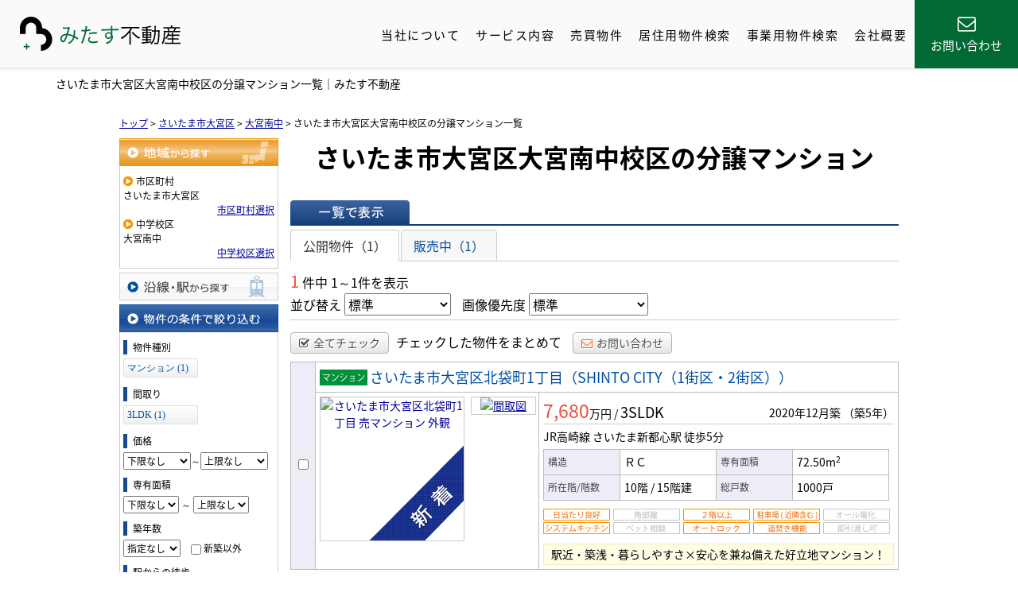

--- FILE ---
content_type: text/html; charset=UTF-8
request_url: https://mitasproperty.co.jp/estate/buy/mansion/list/p/skts-11103.mschool-110056
body_size: 7995
content:
<!DOCTYPE html>
<html lang="ja">
<head>
<meta charset="UTF-8">
<title>さいたま市大宮区大宮南中校区の分譲マンション一覧｜みたす不動産</title>
<meta name="description" content="さいたま市大宮区大宮南中校区の分譲マンション情報です。さいたま市大宮区大宮南中校区の分譲マンション情報はみたす不動産にお任せください。">
<meta name="format-detection" content="telephone=no">

<link href="/js_com/lib/dojo/dijit/themes/claro/claro.css?1682154265" rel="stylesheet" type="text/css">
<link href="/css_com/lib/font-awesome/css/font-awesome.min.css?1682154264" rel="stylesheet" type="text/css">
<link href="/css_com/pc/common.css?1762407652" rel="stylesheet" type="text/css">
<link href="/css/layout.css?1750317695" rel="stylesheet" type="text/css">
<link href="/css/custom.css?1763613897" rel="stylesheet" type="text/css">
<link href="/css/responsive.css?1750318110" rel="stylesheet" type="text/css">

<link rel="canonical" href="https://mitasproperty.co.jp/estate/buy/mansion/list/p/skts-11103.mschool-110056">

<script src="/js_com/lib/jquery/jquery.js?1682154265"></script>
<script src="/js_com/common.js?1682154265"></script>
<script src="/js_com/util.js?1682154265"></script>
<script src="/js_com/init.js?1682154265"></script>
<script src="/js_com/estate/buy/mansion.js?1735087575"></script>
<script>var relPath = "/";var sslUrl = "https://mitasproperty.co.jp/";</script>

<link href="https://fonts.googleapis.com/css2?family=Noto+Serif+JP:wght@400;500;700;900&display=swap" rel="stylesheet">
<!-- Google tag (gtag.js) -->
<script async src="https://www.googletagmanager.com/gtag/js?id=G-RPYV0LJ4MH"></script>
<script>
  window.dataLayer = window.dataLayer || [];
  function gtag(){dataLayer.push(arguments);}
  gtag('js', new Date());

  gtag('config', 'G-RPYV0LJ4MH');
</script>
<link rel="icon" href="/img/favicon.ico">
</head>

<body class="claro">

<header class="l-header-11">
    <div class="l-header-11__wrapper">
        <div class="l-header-11__inner">
                        <div class="l-header-11__logo">
                <a href="https://mitasproperty.co.jp/"><img src="/img/logo.svg" alt="みたす不動産"></a>
            </div>
            
                        <div class="l-header-11__nav">
                <ul>
                    <li><a href="https://mitasproperty.co.jp/about">当社について</a></li>
                    <li><a href="javascript:;">サービス内容</a>
                        <ul>
                            <li><a href="https://mitasproperty.co.jp/management">不動産管理</a></li>
                            <li><a href="https://mitasproperty.co.jp/business-property">事業向け賃貸事業</a></li>
                            <li><a href="https://mitasproperty.co.jp/akiya">空き家対策</a></li>
                            <li><a href="https://mitasproperty.co.jp/souzoku">相続相談</a></li>
                            <li><a href="https://mitasproperty.co.jp/sell">不動産売却</a></li>
                        </ul>
                    </li>
                    <li><a href="https://mitasproperty.co.jp/buy">売買物件</a></li>
                    <li><a href="https://mitasproperty.co.jp/rent">居住用物件検索</a></li>
                    <li><a href="https://mitasproperty.co.jp/rent-business">事業用物件検索</a></li>
                    <li><a href="https://mitasproperty.co.jp/cms/shop">会社概要</a></li>
                </ul>
            </div>
            <div class="l-header-11__inquiry--tel">
                <a href="tel:048-714-2006"><i class="fa fa-phone u-mr-5"></i>048-714-2006</a>
            </div>
            <div class="l-header-11__inquiry">  
                <a href="https://mitasproperty.co.jp/index/inquiry"><i class="fa fa-envelope-o u-mb-5"></i><br>お問い合わせ</a>
            </div>
        </div>
        <div class="l-header-11__menu__button" id="js-header-menu-button">
            <span></span>
            <span></span>
            <span></span>
        </div>
    </div>

    <script type="text/javascript">
        $('#js-header-menu-button').on('click',function() {
            if ($('#js-header-menu-button').hasClass('is-open')) {
                $('#js-header-menu').removeClass('is-open');
                $(this).removeClass('is-open');

            } else {
                // open
                $('#js-header-menu').addClass('is-open');
                $(this).addClass('is-open');
            }
        });
    </script>

    <div class="l-header-11__sp-menu" id="js-header-menu">
        <div class="l-header-11__sp-menu__nav" id="js-header__sp-menu">
            <ul>
                <li><a href="https://mitasproperty.co.jp/">トップ</a></li>
                <li><a href="https://mitasproperty.co.jp/about">当社について</a></li>
                <li class="l-header-11__sp-menu__nav-child"><a href="javascript:;">サービス内容</a>
                    <ul>
                        <li><a href="https://mitasproperty.co.jp/management">不動産管理</a></li>
                        <li><a href="https://mitasproperty.co.jp/business-property">事業向け賃貸事業</a></li>
                        <li><a href="https://mitasproperty.co.jp/akiya">空き家対策</a></li>
                        <li><a href="https://mitasproperty.co.jp/souzoku">相続相談</a></li>
                        <li><a href="https://mitasproperty.co.jp/sell">不動産売却</a></li>
                    </ul>
                </li>
                <li><a href="https://mitasproperty.co.jp/buy">売買物件</a></li>
                <li><a href="https://mitasproperty.co.jp/rent">居住用物件検索</a></li>
                <li><a href="https://mitasproperty.co.jp/rent-business">事業用物件検索</a></li>
                <li><a href="https://mitasproperty.co.jp/cms/shop">会社概要</a></li>
            </ul>
        </div>
        <div class="l-header-11__sp-menu--tel">
            <a href="tel:048-714-2006"><i class="fa fa-phone u-mr-5"></i>048-714-2006</a>
            <p>営業時間 10:00～18:00<br>定休日 水曜日</p>
        </div>
        <div class="l-header-11__sp-menu--mail">
            <a href="https://mitasproperty.co.jp/index/inquiry"><span>CONTACT</span>お問い合わせ</a>
        </div>
    </div>
</header>

<h1 class="p-page-title">さいたま市大宮区大宮南中校区の分譲マンション一覧｜みたす不動産</h1>

<script>
    $(function() {
        $('.l-header-11__sp-menu__nav-child a').click( function() {
            $(this).next('ul').slideToggle('is-open');
            $(this).toggleClass('is-open');
        });
    });
</script>


<div class="contents layout_m clearfix">
    <div class="cont_main">
        
<div class="estate-list" id="estate-list">
    <div class="breadcrumb"><ol itemscope itemtype="http://schema.org/BreadcrumbList"><li itemprop="itemListElement" itemscope itemtype="http://schema.org/ListItem"><a itemprop="item" href="https://mitasproperty.co.jp/"><span itemprop="name">トップ</span></a><meta itemprop="position" content="1" /></li> > <li itemprop="itemListElement" itemscope itemtype="http://schema.org/ListItem"><a itemprop="item" href="https://mitasproperty.co.jp/estate/buy/mansion/list/p/skts-11103"><span itemprop="name">さいたま市大宮区</span></a><meta itemprop="position" content="2" /></li> > <li itemprop="itemListElement" itemscope itemtype="http://schema.org/ListItem"><a itemprop="item" href="https://mitasproperty.co.jp/estate/buy/mansion/list/p/skts-11103.mschool-110056"><span itemprop="name">大宮南中</span></a><meta itemprop="position" content="3" /></li> > <li>さいたま市大宮区大宮南中校区の分譲マンション一覧</li></ol></div>
    <div class="estate-list-left">
        <input type="hidden" id="tdfk_cd" value="" />
<input type="hidden" id="skts_cd" value="11103" />
<input type="hidden" id="area_cd" value="" />
<input type="hidden" id="school_cd" value="" />
<input type="hidden" id="middle_school_cd" value="110056" />
<input type="hidden" id="station_line_cd" value="" />
<input type="hidden" id="station_cd" value="" />
<input type="hidden" id="turnkey_flg" value="" />
<input type="hidden" id="reform_flg" value="" />
<input type="hidden" id="movie_flg" value="" />
<input type="hidden" id="pano_flg" value="" />
<input type="hidden" id="recom_flg" value="" />
<input type="hidden" id="new_flg" value="" />
<input type="hidden" id="discount_flg" value="" />
<input type="hidden" id="charge_free_flg" value="" />
<input type="hidden" id="park_num" value="" />
<input type="hidden" id="area_group_id" value="" />
<input type="hidden" id="ctgry_id" value="" />

<div class="w200 marB5">
    <a class="btnSideRegionOn" href="/estate/common/common/ajax-skts/data_type/12" onclick="return fncColorBox(this);" rel="nofollow">地域から探す</a>
        <div class="estateLeftSearchBox">
        <p class="searchItem">市区町村</p>
        <p>さいたま市大宮区</p>
        <div class="wFull txtRt">
            <a href="/estate/common/common/ajax-skts/data_type/12" onclick="return fncColorBox(this);" rel="nofollow">市区町村選択</a>
        </div>

        
        
                <p class="searchItem">中学校区</p>
        <p>大宮南中</p>
        <div class="wFull txtRt">
            <a href="/estate/common/common/ajax-middle-school/data_type/12/skts_cd/11103" onclick="return fncColorBox(this);" rel="nofollow">中学校区選択</a>
        </div>
            </div>
    </div>

<div class="w200 marB5">
    <a class="btnSideStation" href="/estate/common/common/ajax-line/data_type/12" onclick="return fncColorBox(this);" rel="nofollow">沿線・駅から探す</a>
    </div>


<div class="w200 marB10">
    <div class="estateLeftCondTitle">物件の条件で絞り込む</div>
    <div class="estateLeftCondBox">
        <div class="marB10">
            <p class="searchItem">物件種別</p>
            <ul id="estateType" class="estateLeftCondLink cFix">
                                                    <li><a href="javascript:void(0)"  id="estate_type_12">マンション&nbsp;(1)</a></li>
                                                </ul>
        </div>

                <div class="marB10">
            <p class="searchItem">間取り</p>
            <ul id="roomType" class="estateLeftCondLink cFix">
                                                    <li><a href="javascript:void(0)"  id="room_type_cd_33">3LDK&nbsp;(1)</a></li>
                                                </ul>
        </div>
        
        <div class="marB10">
            <p class="searchItem">価格</p>
            <select class="w85" id="estate_price_from" name="estate_price_from">
<option class="txtGray" value="">下限なし</option>
<option value="500">500万円</option>
<option value="1000">1,000万円</option>
<option value="1500">1,500万円</option>
<option value="2000">2,000万円</option>
<option value="2500">2,500万円</option>
<option value="3000">3,000万円</option>
<option value="3500">3,500万円</option>
<option value="4000">4,000万円</option>
<option value="4500">4,500万円</option>
<option value="5000">5,000万円</option>
<option value="6000">6,000万円</option>
<option value="7000">7,000万円</option>
<option value="8000">8,000万円</option>
<option value="9000">9,000万円</option>
<option value="10000">10,000万円</option>
<option value="11000">11,000万円</option>
<option value="12000">12,000万円</option>
<option value="13000">13,000万円</option>
<option value="14000">14,000万円</option>
<option value="15000">15,000万円</option>
<option value="16000">16,000万円</option>
<option value="17000">17,000万円</option>
<option value="18000">18,000万円</option>
<option value="19000">19,000万円</option>
<option value="20000">20,000万円</option>
</select>～<select class="w85" id="estate_price_to" name="estate_price_to">
<option class="txtGray" value="">上限なし</option>
<option value="500">500万円</option>
<option value="1000">1,000万円</option>
<option value="1500">1,500万円</option>
<option value="2000">2,000万円</option>
<option value="2500">2,500万円</option>
<option value="3000">3,000万円</option>
<option value="3500">3,500万円</option>
<option value="4000">4,000万円</option>
<option value="4500">4,500万円</option>
<option value="5000">5,000万円</option>
<option value="6000">6,000万円</option>
<option value="7000">7,000万円</option>
<option value="8000">8,000万円</option>
<option value="9000">9,000万円</option>
<option value="10000">10,000万円</option>
<option value="11000">11,000万円</option>
<option value="12000">12,000万円</option>
<option value="13000">13,000万円</option>
<option value="14000">14,000万円</option>
<option value="15000">15,000万円</option>
<option value="16000">16,000万円</option>
<option value="17000">17,000万円</option>
<option value="18000">18,000万円</option>
<option value="19000">19,000万円</option>
<option value="20000">20,000万円</option>
</select>        </div>

        <div class="marB10">
            <p class="searchItem">専有面積</p>
            <select id="build_square_from" name="build_square_from">
<option class="txtGray" value="">下限なし</option>
<option value="20">20㎡</option>
<option value="30">30㎡</option>
<option value="40">40㎡</option>
<option value="50">50㎡</option>
<option value="60">60㎡</option>
<option value="70">70㎡</option>
<option value="80">80㎡</option>
<option value="90">90㎡</option>
<option value="100">100㎡</option>
<option value="150">150㎡</option>
<option value="200">200㎡</option>
<option value="250">250㎡</option>
<option value="300">300㎡</option>
<option value="500">500㎡</option>
<option value="1000">1000㎡</option>
</select>            <label>～</label>
            <select id="build_square_to" name="build_square_to">
<option class="txtGray" value="">上限なし</option>
<option value="20">20㎡</option>
<option value="30">30㎡</option>
<option value="40">40㎡</option>
<option value="50">50㎡</option>
<option value="60">60㎡</option>
<option value="70">70㎡</option>
<option value="80">80㎡</option>
<option value="90">90㎡</option>
<option value="100">100㎡</option>
<option value="150">150㎡</option>
<option value="200">200㎡</option>
<option value="250">250㎡</option>
<option value="300">300㎡</option>
<option value="500">500㎡</option>
<option value="1000">1000㎡</option>
</select>        </div>

        <div class="marB10">
            <p class="searchItem">築年数</p>
            <select id="build_age" name="build_age">
<option class="txtGray" value="">指定なし</option>
<option value="1">新築</option>
<option value="3">3年以内</option>
<option value="5">5年以内</option>
<option value="10">10年以内</option>
<option value="15">15年以内</option>
<option value="20">20年以内</option>
</select>            <input type="checkbox" class="marL10" id="build_age_nonew" value="1"  />
            <label class="btn_link" for="build_age_nonew">新築以外</label>
        </div>

        <div class="marB10">
            <p class="searchItem">駅からの徒歩</p>
            <select id="station_walk" name="station_walk">
<option class="txtGray" value="">指定なし</option>
<option value="3">3分以内</option>
<option value="5">5分以内</option>
<option value="10">10分以内</option>
<option value="15">15分以内</option>
<option value="20">20分以内</option>
</select>            <div class="mT3">
                <input type="checkbox" id="bus_walk_flg" value="1"  />
                <label class="btn_link" for="bus_walk_flg">バス停からの時間を含む</label>
            </div>
        </div>

        <div class="marB10">
            <p class="searchItem">情報公開日</p>
            <ul>
                <li>
                    <input type="radio" id="info_open_date" name="info_open_date" value="" checked="checked" />
                    <label class="vaTop link_cursor" for="info_open_date">指定なし</label>
                </li>
                <li>
                    <input type="radio" id="info_open_date_0" name="info_open_date" value="0"  />
                    <label class="vaTop link_cursor txtSilver" for="info_open_date_0">本日公開&nbsp;<span class="ffMSP">(0)</span></label>
                </li>
                <li>
                    <input type="radio" id="info_open_date_3" name="info_open_date" value="3"  />
                    <label class="vaTop link_cursor txtSilver" for="info_open_date_3">3日以内に公開&nbsp;<span class="ffMSP">(0)</span></label>
                </li>
                <li>
                    <input type="radio" id="info_open_date_7" name="info_open_date" value="7"  />
                    <label class="vaTop link_cursor txtSilver" for="info_open_date_7">7日以内に公開&nbsp;<span class="ffMSP">(0)</span></label>
                </li>
            </ul>
        </div>

        <div class="marB10">
            <p class="searchItem">こだわり条件</p>
            <ul class="marB5">
                                <li>
                    <input type="checkbox" id="fav_option_0" name="fav_option[]" value="park_flg"  />
                    <label id="fav_option_park_flg" class="vaTop link_cursor txtSilver" for="fav_option_0">駐車場あり&nbsp;<span class="ffMSP">(0)</span></label>
                </li>
                                <li>
                    <input type="checkbox" id="fav_option_1" name="fav_option[]" value="build_floor"  />
                    <label id="fav_option_build_floor" class="vaTop link_cursor" for="fav_option_1">2階以上&nbsp;<span class="ffMSP">(1)</span></label>
                </li>
                                <li>
                    <input type="checkbox" id="fav_option_2" name="fav_option[]" value="tratime_cd"  />
                    <label id="fav_option_tratime_cd" class="vaTop link_cursor txtSilver" for="fav_option_2">即引渡し可&nbsp;<span class="ffMSP">(0)</span></label>
                </li>
                                <li>
                    <input type="checkbox" id="fav_option_3" name="fav_option[]" value="status_label"  />
                    <label id="fav_option_status_label" class="vaTop link_cursor" for="fav_option_3">現在募集中&nbsp;<span class="ffMSP">(1)</span></label>
                </li>
                                <li>
                    <input type="checkbox" id="fav_option_4" name="fav_option[]" value="discount"  />
                    <label id="fav_option_discount" class="vaTop link_cursor txtSilver" for="fav_option_4">値下げ&nbsp;<span class="ffMSP">(0)</span></label>
                </li>
                                <li>
                    <input type="checkbox" id="fav_option_5" name="fav_option[]" value="reform"  />
                    <label id="fav_option_reform" class="vaTop link_cursor txtSilver" for="fav_option_5">リフォーム&nbsp;<span class="ffMSP">(0)</span></label>
                </li>
                                <li>
                    <input type="checkbox" id="fav_option_6" name="fav_option[]" value="OS03_01"  />
                    <label id="fav_option_OS03_01" class="vaTop link_cursor" for="fav_option_6">オートロック&nbsp;<span class="ffMSP">(1)</span></label>
                </li>
                                <li>
                    <input type="checkbox" id="fav_option_7" name="fav_option[]" value="BT02_20"  />
                    <label id="fav_option_BT02_20" class="vaTop link_cursor txtSilver" for="fav_option_7">ペット相談&nbsp;<span class="ffMSP">(0)</span></label>
                </li>
                                <li>
                    <input type="checkbox" id="fav_option_8" name="fav_option[]" value="BT02_21"  />
                    <label id="fav_option_BT02_21" class="vaTop link_cursor txtSilver" for="fav_option_8">角部屋&nbsp;<span class="ffMSP">(0)</span></label>
                </li>
                            </ul>

            <div class="txtCt">
                <a class="btnListOptionAll" href="/estate/common/common/ajax-feature-option/data_type/12" onclick="return openOptionDialog(this);" rel="nofollow">すべてのこだわり条件を見る</a>
            </div>
        </div>
    </div>
</div>

<!-- Templates -->
<script type="text/template" id="estate-type-template">
<% for (var i = 0; i < estateTypeList.length; i++) { %>
    <% if (estateTypeList[i]['num'] == 0) { %>
    <li<%= (i % 2 == 0) ? '' : ' class="last"' %>><label><%= estateTypeList[i]['name_nm'] %>&nbsp;(<%= estateTypeList[i]['num'] %>)</label></li>
    <% } else { %>
    <li<%= (i % 2 == 0) ? '' : ' class="last"' %>><a href="javascript:void(0)" <%= search['estate_type'].indexOf(estateTypeList[i]['name_cd']) >= 0 ? 'class="on"' : '' %> id="estate_type_<%= estateTypeList[i]['name_cd'] %>"><%= estateTypeList[i]['name_nm'] %>&nbsp;(<%= estateTypeList[i]['num'] %>)</a></li>
    <% } %>
<% } %>
</script>

<script type="text/template" id="room-type-template">
<% for (var i = 0; i < roomTypeList.length; i++) { %>
    <% if (roomTypeList[i]['num'] == 0 && search['room_type_cd'].indexOf(roomTypeList[i]['name_cd']) == -1) { %>
    <li<%= (i % 2 == 0) ? '' : ' class="last"' %>><label><%= roomTypeList[i]['name_nm'] %>&nbsp;(<%= roomTypeList[i]['num'] %>)</label></li>
    <% } else { %>
    <li<%= (i % 2 == 0) ? '' : ' class="last"' %>><a href="javascript:void(0)" <%= search['room_type_cd'].indexOf(roomTypeList[i]['name_cd']) >= 0 ? 'class="on"' : '' %> id="room_type_cd_<%= roomTypeList[i]['name_cd'] %>"><%= roomTypeList[i]['name_nm'] %>&nbsp;(<%= roomTypeList[i]['num'] %>)</a></li>
    <% } %>
<% } %>
</script>

    </div>

    <div class="estate-list-main">
        <h2 class="tit">さいたま市大宮区大宮南中校区の分譲マンション</h2>

        <div class="estate-buy posR">
            
            <div class="listViewBtnArea cFix">
                <label class="btnListViewListOn flL marR5">一覧で表示</label>
                                            </div>

                        <ul class="tab-list">
                <li class="active"><a href="javascript:void(0)" onclick="location.href='/estate/buy/mansion/list/mode/back/onsale_flg/0'">公開物件（1）</a></li>
                <li ><a href="javascript:void(0)" onclick="location.href='/estate/buy/mansion/list/mode/back/onsale_flg/1'">販売中（1）</a></li>
                            </ul>

            <input type="hidden" id="onsale_flg" value="0" />
            <input type="hidden" id="member_limit_flg" value="" />
            
            <div class="wFull cFix">
                <div class="flL w200">
                    <label class="fSize20 txtRed">1</label>&nbsp;件中&nbsp;1～1件を表示
                </div>
                <div class="flR">
                                    </div>
            </div>

            <div class="wFull bdBGray mB15 padB5">
                <label>並び替え</label>
                <select id="order" name="order">
<option class="txtGray" value="">標準</option>
<option value="1">新着順</option>
<option value="2">価格が安い順</option>
<option value="3">価格が高い順</option>
<option value="4">駅から近い順</option>
<option value="5">面積が広い順</option>
<option value="6">築年数が浅い順</option>
</select>                <label class="marL10">画像優先度</label>
                <select id="photo_type" name="photo_type">
<option class="txtGray" value="">標準</option>
<option value="01">間取図</option>
<option value="02">外観</option>
<option value="03">室内</option>
<option value="04">リビング</option>
<option value="05">キッチン</option>
<option value="06">バス</option>
<option value="07">トイレ</option>
<option value="08">洗面</option>
<option value="09">収納</option>
<option value="10">設備</option>
<option value="11">玄関</option>
<option value="12">バルコニー</option>
<option value="13">庭</option>
<option value="14">眺望</option>
<option value="22">最寄駅</option>
<option value="15">周辺環境</option>
<option value="16">エントランス</option>
<option value="17">案内図</option>
<option value="18">駐車場</option>
<option value="19">共有部分</option>
<option value="21">前面道路</option>
<option value="24">構造・工法・仕様</option>
<option value="20">その他</option>
</select>            </div>

                        <div class="wFull mB10">
                <a class="btn sm silver marR5" href="javascript:void(0)" onclick="return listAllCheck();"><i class="fa fa-check-square-o mR5"></i>全てチェック</a>
                <label class="marR10">チェックした物件をまとめて</label>
                                <a class="btn sm silver" href="javascript:void(0)" onclick="return inquiryChk('https://mitasproperty.co.jp/estate/buy/inquiry/input/sess/init');"><i class="fa fa-envelope-o txtOrange mR5"></i>お問い合わせ</a>
            </div>
            
            <form id="listForm" name="listForm" method="post">
            <input type="hidden" id="data_type" name="data_type" value="12" />
            <input type="hidden" id="sslUrl" value="https://mitasproperty.co.jp/" />

            <div class="wFull">
                            
                                <table class="list marB20">
                    <tr>
                        <th class="w20 txtCt thCheck" rowspan="2">
                                                        <input type="checkbox" id="estate_key_0" value="12_3936_0_27" />
                                                    </th>
                        <td colspan="2">
                            <i class="iEstateType12">売マンション</i>
                                                                                    <a target="_blank" class="estateTitle" href="/estate/ebm/3936/0/27">さいたま市大宮区北袋町1丁目（SHINTO CITY（1街区・2街区））</a>
                        </td>
                    </tr>
                    <tr>
                        <td valign="top" class="w270">
                            <div class="cFix">
                                <div class="w180 flL marR10">
                                    <div class="w180 h180 bdGray txtCt posR">
                                        <a target="_blank" href="/estate/ebm/3936/0/27">
                                                                                        <img class="posA posLt0 z2" src="/img_com/estate/cover_4_180.png" width="180" height="180" />
                                                                                        <img class="posA posLt0 z1" src="//image.estate.sesh.jp/image/view/filename/ebm_3936_0_27_0_1754029966.jpg/w/180/h/180/sq/1" width="180" height="180" alt="さいたま市大宮区北袋町1丁目 売マンション 外観" /></a>
                                    </div>
                                </div>
                                <div class="w80 flL">
                                                                                                            <div class="w80 bdGray txtCt marB10">
                                        <a target="_blank" href="/estate/ebm/3936/0/27">
                                            <img src="//image.estate.sesh.jp/image/view/filename/ebm_3936_0_27_1_1754029966.jpg/w/80/h/80/sq/1" width="80" height="80" alt="間取図" /></a>
                                    </div>
                                                                                                        </div>
                            </div>
                        </td>
                        <td valign="top">
                            <div class="wFull">
                                <div class="wFull cFix bdBGray marB5">
                                    <div class="flL w200">
                                                                                <label class="fSize23 txtRed">7,680</label>万円
                                                                                <label>/</label>
                                        <label class="fSize18">3SLDK</label>
                                    </div>
                                    <div class="flR w200 txtRt marT10">
                                        <label>2020年12月築</label>
                                                                                <label>（築5年）</label>
                                                                            </div>
                                </div>

                                <div class="wFull marB5">
                                                                    JR高崎線                                    さいたま新都心駅
                                                                        <label>徒歩5分</label>
                                                                                                                                        </div>

                                <table class="marB10">
                                    <tr>
                                        <th class="w85">構造</th>
                                        <td class="w110">ＲＣ</td>
                                        <th class="w85">専有面積</th>
                                        <td class="w110">72.50m<sup>2</sup></td>
                                    </tr>
                                    <tr>
                                        <th>所在階/階数</th>
                                        <td>
                                            10階                                            <label>/</label>
                                            15階建                                        </td>
                                        <th>総戸数</th>
                                        <td>1000戸</td>
                                    </tr>
                                </table>

                                <ul class="featureList marB10 cFix">
                                    <li><i class="iFeature01On"></i></li>
                                    <li><i class="iFeature12Off"></i></li>
                                    <li><i class="iFeature14On"></i></li>
                                    <li><i class="iFeature15On"></i></li>
                                    <li><i class="iFeature05Off"></i></li>
                                    <li><i class="iFeature06On"></i></li>
                                    <li><i class="iFeature16Off"></i></li>
                                    <li><i class="iFeature17On"></i></li>
                                    <li><i class="iFeature18On"></i></li>
                                    <li><i class="iFeature10Off"></i></li>
                                </ul>

                                                                <div class="commentBox">駅近・築浅・暮らしやすさ×安心を兼ね備えた好立地マンション！</div>
                                                            </div>
                        </td>
                    </tr>
                </table>
                                        </div>

                        <div class="wFull marB5">
                <a class="btn sm silver marR5" href="javascript:void(0)" onclick="return listAllCheck();"><i class="fa fa-check-square-o mR5"></i>全てチェック</a>
                <label class="marR10">チェックした物件をまとめて</label>
                                <a class="btn sm silver" href="javascript:void(0)" onclick="return inquiryChk('https://mitasproperty.co.jp/estate/buy/inquiry/input/sess/init');"><i class="fa fa-envelope-o txtOrange mR5"></i>お問い合わせ</a>
            </div>
            
            <div class="wFull mB30">
                <div class="flR">
                                    </div>
            </div>
            </form>
            
            
                        <div class="estateListAreaBox">
            <h3 class="tit">さいたま市大宮区の他のエリアを探す</h3>
                <ul class="hList">
                                        <li class="w105 mB5">
                        <a href="/estate/buy/mansion/list/p/skts-11103.area-111030007">北袋町</a>
                    </li>
                                    </ul>
            </div>
            
            <div id="mapLoading" class="posF z100 none" style="left: 48%; top: 45%;">
                <img src="/img_com/estate/loading.gif" width="80" height="80" />
            </div>
        </div>
    </div>
</div>

<div id="loadOverlay" class="loadOverlay"><div id="loadOverlayInner" class="loadOverlayInner"></div></div>
<script src="/js_com/lib/dojo/config.js?1682154265"></script>

<script src="/js_com/lib/dojo/dojo/dojo.js?1682154265"></script>

<script src="/js_com/lib/dojo/initWidget.js?1682154265"></script>

<script src="/js_com/lib/dojo/tooltip.js?1682154265"></script>

<link href="/js_com/lib/jquery/colorbox/colorbox.css?1682154265" rel="stylesheet" type="text/css">
<script src="/js_com/lib/jquery/colorbox/jquery.colorbox-min.js?1682154265"></script>
<script src="/js_com/estate/common/common.js?1735087575"></script>
<script type="text/javascript">
$(function() {
    listInit();
});
</script>
    </div>
</div>

<footer class="l-footer-01">
    <div class="l-footer-01__contact">
        <div class="l-footer-01__contact__inner">
            <h2>Contact us<span>お問い合わせ・ご相談</span></h2>
            <div class="l-footer-01__contact__block">
                <div class="l-footer-01__contact__tel">
                    <a href="tel:048-714-2006">048-714-2006</a>
                    <p>営業時間：10:00～18:00<br>定休日：水曜日</p>
                </div>
                <div class="l-footer-01__contact__mail">
                    <a href="https://mitasproperty.co.jp/index/inquiry">お問い合わせ</a>
                </div>
            </div>
            <div class="l-footer-01__contact__address">
                <p>さいたま市北区土呂町1‐63‐18 </p>
                <div class="l-footer__contact__sns">
                    <a href="https://www.instagram.com/mitasproperty/" target="_blank">
                        <img src="/img/instagram-icon.svg" alt="インスタグラムアイコン">
                    </a>
                    <a href="http://line.me/ti/p/@331haany" target="_blank">
                        <img src="/img/line-icon.svg" alt="LINEアイコン">
                    </a>
                </div>
            </div>          
        </div>
    </div>

    <div class="l-footer-01__company">
        <div class="l-footer-01__company__logo">
            <img src="/img/logo.svg" alt="みたす不動産">
        </div>
        <div class="l-footer-01__company__nav">
            <ul>
                <li><a href="https://mitasproperty.co.jp/">トップページ</a></li>
                <li><a href="https://mitasproperty.co.jp/about">当社について</a></li>
                <li><a href="https://mitasproperty.co.jp/management">不動産管理</a></li>
                <li><a href="https://mitasproperty.co.jp/business-property">事業向け賃貸事業</a></li>
                <li><a href="https://mitasproperty.co.jp/akiya">空き家対策</a></li>
                <li><a href="https://mitasproperty.co.jp/souzoku">相続相談</a></li>
                <li><a href="https://mitasproperty.co.jp/sell">不動産売却</a></li>
                <li><a href="https://mitasproperty.co.jp/buy">売買物件</a></li>
                <li><a href="https://mitasproperty.co.jp/rent">賃貸物件（居住用）</a></li>
                <li><a href="https://mitasproperty.co.jp/rent-business">賃貸物件（事業用）</a></li>
                <li><a href="https://mitasproperty.co.jp/cms/shop">会社概要</a></li>
                <li><a href="https://mitasproperty.co.jp/index/sitemap">サイトマップ</a></li>
            </ul>
        </div>
    </div>
</footer>

<div class="btn__page_top">
    <i class="fa fa-chevron-up"></i>
    <span>ページの先頭へ</span>
</div>

<div class="copyright"><small>Copyright &copy; みたす不動産 All rights Reserved. powered by 不動産クラウドオフィス</small></div>
</body>
</html>


--- FILE ---
content_type: text/css
request_url: https://mitasproperty.co.jp/css/custom.css?1763613897
body_size: 345
content:
@charset "UTF-8";

/* ━━━━━━━━━━━━━━━━

 ■初期化

━━━━━━━━━━━━━━━━ */

html {
    scroll-padding-top: 100px;
}

html > body {
    font-size: 16px;
}



/* ━━━━━━━━━━━━━━━━

 ■コンポーネント

━━━━━━━━━━━━━━━━ */


/*=================================

* システムパーツ

=================================*/

.main__layout {
    max-width: 1140px;
    margin: 0 auto 30px auto;
}

.main__staffList,
.main__link,
.main__newList,
.main__estList,
.main__estTxtList,
.cms__slog {
    max-width: 1140px;
    margin: 0 auto 30px auto;
    box-sizing: border-box;
}

.main__layout._col-2 ._col ._title,
.main__layout._col-3 ._col ._title {
    font-size: 20px;
}

.system-wrapper {
    max-width: 1140px;
    padding: 20px 0 30px 0;
    box-sizing: border-box;
}


/* ━━━━━━━━━━━━━━━━

 ■レイアウト

━━━━━━━━━━━━━━━━ */


/*=================================

* コンテンツ

=================================*/

.contents {
    padding: 20px 0 30px 0;
}

--- FILE ---
content_type: text/css
request_url: https://mitasproperty.co.jp/css/responsive.css?1750318110
body_size: 24246
content:
@charset "UTF-8";

/* ━━━━━━━━━━━━━━━━

 ■初期化

━━━━━━━━━━━━━━━━ */
body {
  font-family: "Noto Sans Japanese", sans-serif;
  min-width: auto !important;
}

/* ━━━━━━━━━━━━━━━━

 ■ユーティリティ

━━━━━━━━━━━━━━━━ */
/**
 * Display
 */
/*==================================
* media
==================================*/
@media screen and (min-width: 768px) {
  .u-hidden-pc {
    display: none !important;
  }
}

@media screen and (max-width: 767px) {
  .u-hidden-sp {
    display: none !important;
  }
}

/**
 * margin
 */
.u-mr-5 {
  margin-right: 5px !important;
}

.u-mr-10 {
  margin-right: 10px !important;
}

.u-ml-5 {
  margin-left: 5px !important;
}

.u-ml-10 {
  margin-left: 10px !important;
}

.u-mb-0 {
  margin-bottom: 0 !important;
}

.u-mb-5 {
  margin-bottom: 5px !important;
}

.u-mb-10 {
  margin-bottom: 10px !important;
}

.u-mb-15 {
  margin-bottom: 15px !important;
}

.u-mb-20 {
  margin-bottom: 20px !important;
}

.u-mb-30 {
  margin-bottom: 30px !important;
}

.u-mb-40 {
  margin-bottom: 40px !important;
}

.u-mb-50 {
  margin-bottom: 50px !important;
}

.u-mb-80 {
  margin-bottom: 80px !important;
}

/**
 * Padding
 */
.u-pt-0 {
  padding-top: 0 !important;
}

.u-pt-10 {
  padding-top: 10px !important;
}

.u-pt-50 {
  padding-top: 50px !important;
}

.u-pb-0 {
  padding-bottom: 0 !important;
}

.u-pb-50 {
  padding-bottom: 50px !important;
}

.u-pd-0 {
  padding: 0 !important;
}

/**
 * Text
 */
/*==================================
* color
==================================*/
.u-fc-light {
  color: #ced4da !important;
}

.u-fc-dark {
  color: #343a40 !important;
}

.u-fc-blue {
  color: #345887 !important;
}

.u-fc-red {
  color: #dc3545 !important;
}

.u-fc-red-dark {
  color: #ad002d !important;
}

.u-fc-green {
  color: #03967a !important;
}

.u-fc-orange {
  color: #FF8C00 !important;
}

.u-fc-white {
  color: #fff !important;
}

.u-fc-yellow {
  color: #ffc107 !important;
}

/*==================================
* font-size
==================================*/
.u-fs-h1 {
  font-size: 2rem !important;
}

.u-fs-h2 {
  font-size: 1.3rem !important;
}

.u-fs-h3 {
  font-size: 1.1rem !important;
}

@media screen and (min-width: 768px) {
  .u-fs-h1 {
    font-size: 2.5rem !important;
  }
  .u-fs-h2 {
    font-size: 1.7rem !important;
  }
  .u-fs-h3 {
    font-size: 1.2rem !important;
  }
}
/*==================================
* font-weight
==================================*/
.u-fw-bold {
  font-weight: bold !important;
}

/*==================================
* align
==================================*/
.u-text-top {
  vertical-align: top !important;
}

.u-text-center {
  text-align: center !important;
}

.u-text-right {
  text-align: right !important;
}

.u-text-left {
  text-align: left !important;
}

.u-text-middle {
  vertical-align: middle !important;
}

.u-text-bottom {
  vertical-align: bottom !important;
}

@media screen and (min-width: 768px) {
  .u-text-pc-center {
    text-align: center;
  }
}

@media screen and (max-width: 767px) {
  .u-text-sp-center {
    text-align: left;
  }
}

@media screen and (max-width: 767px) {
  .u-text-sp-left {
    text-align: left !important;
  }
}

/*==================================
* マーカー
==================================*/
.u-text-marker {
  background: linear-gradient(transparent 70%, #FFF799 70%);
}

.u-text-marker--orange {
  background: linear-gradient(transparent 75%, #ffbf7f 75%);
}

/* ━━━━━━━━━━━━━━━━

 ■コンポーネント

━━━━━━━━━━━━━━━━ */
/**
 * Block
 */
/*==================================
* コンテナ
==================================*/
.c-block {
  margin: 0 auto;
  padding: 30px 0;
}

@media screen and (min-width: 768px) {
  .c-block {
    max-width: 1140px;
  }
}
/**
 * Button
 */
/*==================================
* 標準
==================================*/
.c-button {
  width: 90%;
  display: block;
  margin: 0 auto;
  padding: 12px 5px;
  text-align: center;
  border-radius: 30px;
  border: 2px solid #006934;
  background-color: #FFF;
  cursor: pointer;
  transition: 0.3s cubic-bezier(0.45, 0, 0.55, 1);
  overflow: hidden;
  position: relative;
  z-index: 1;
}

.c-button,
.c-button:link,
.c-button:visited {
  text-decoration: none;
  color: #006934;
  font-weight: bold;
}

.c-button::after {
  background: #006934;
  position: absolute;
  top: 0;
  left: 0;
  content: "";
  width: 100%;
  height: 100%;
  transform: scale(0, 1);
  transform-origin: left top;
  transition: 0.3s cubic-bezier(0.45, 0, 0.55, 1);
  z-index: -1;
}

.c-button:hover {
  color: #FFF;
}

.c-button:hover::after {
  transform: scale(1, 1);
}

@media screen and (min-width: 768px) {
  .c-button {
    width: 40%;
    padding: 15px 10px;
    font-size: 17px;
  }
}
/*
　プライマリボタン
================================*/
.c-button--primary {
  width: 90%;
  display: block;
  padding: 20px 10px;
  margin: 0 auto;
  background-color: #006934;
  text-decoration: none;
  text-align: center;
}

.c-button--primary,
.c-button--primary:link,
.c-button--primary:visited {
  text-decoration: none;
  color: #FFF;
}

.c-button--primary:hover {
  opacity: 0.8;
}

@media screen and (min-width: 768px) {
  .c-button--primary {
    width: 30%;
    font-size: 17px;
  }
}
/*
　セカンダリボタン
================================*/
.c-button--secondary {
  width: 90%;
  display: block;
  padding: 20px 10px;
  margin: 0 auto;
  background-color: #5f8d4e;
  text-decoration: none;
  text-align: center;
}

.c-button--secondary,
.c-button--secondary:link,
.c-button--secondary:visited {
  text-decoration: none;
  color: #FFF;
}

.c-button--secondary:hover {
  background-color: #787878;
}

@media screen and (min-width: 768px) {
  .c-button--secondary {
    width: 30%;
    font-size: 17px;
  }
}
/*
　アウトラインボタン
================================*/
.c-button-outline {
  width: 90%;
  padding: 15px 10px;
  display: block;
  text-align: center;
  font-weight: bold;
  border: 1.5px solid #111;
  margin: 0 auto;
}

.c-button-outline,
.c-button-outline:link,
.c-button-outline:visited {
  text-decoration: none;
  color: #111;
}

.c-button-outline:hover {
  border-color: transparent;
  color: #FFF;
  background-color: #006934;
}

/* PC */
@media screen and (min-width: 768px) {
  .c-button-outline {
    width: 40%;
    font-size: 20px;
  }
}
/*==================================
* コンテナ（1カラム）
==================================*/
.c-button-container {
  max-width: 1140px;
  margin: 0 auto;
}

/*
　システム標準-H2
================================*/
h2.tit {
  width: 90%;
  text-align: center;
  color: #000;
  font-size: 1.4rem;
  font-weight: bold;
  margin: 0 auto 30px auto;
  padding: 0;
  background-color: transparent !important;
}

/* PC */
@media screen and (min-width: 768px) {
  h2.tit {
    width: 100%;
    font-size: 2rem;
  }
}
/*
　システム標準-H3
================================*/
h3.tit {
  position: relative;
  border-bottom: 4px solid #ccc;
  margin: 0 0 20px 0;
  padding: 15px 10px 15px 0;
  font-size: 1.1rem;
  background: transparent;
  text-shadow: none;
  border-top: none;
}

h3.tit:after {
  position: absolute;
  bottom: -4px;
  left: 0;
  z-index: 2;
  content: "";
  width: 20%;
  height: 4px;
  background-color: #006934;
}

/* PC */
@media screen and (min-width: 768px) {
  h3.tit {
    max-width: 1140px;
    margin: 0 auto 40px auto;
    padding: 0 0 10px 0;
    font-size: 1.3rem;
  }
}
/*
　シンプル-01・中央寄せ
================================*/
.c-title-01 {
  width: 90%;
  font-size: 1.4rem;
  font-weight: 900;
  text-align: center;
  color: #000;
  margin: 0 auto 30px auto;
}

/* PC */
@media screen and (min-width: 768px) {
  .c-title-01 {
    width: 100%;
    font-size: 2.5rem;
  }
}
/*
　シンプル-02・テキストカラー
================================*/
.c-title-02,
.c-title-02--color-2 {
  font-size: 30px;
  font-weight: 900;
  line-height: 1.3;
  text-align: center;
  color: #006934;
  margin-bottom: 30px;
}

.c-title-02--color-2 {
  color: #5f8d4e;
}

/* PC */
@media screen and (min-width: 768px) {
  .c-title-02,
  .c-title-02--color-2 {
    font-size: 53px;
    margin-bottom: 50px;
  }
}
/*
　ルビ付き-01
================================*/
.c-title-ruby-01 {
  margin: 0 auto 20px auto;
  text-align: center;
}

.c-title-ruby-01 h2,
.c-title-ruby-01 h3 {
  text-align: center;
  font-size: 1.5rem;
  font-weight: 800;
  margin-bottom: 10px;
}

.c-title-ruby-01 span {
  font-size: 14px;
  display: flex;
  align-items: center;
  justify-content: center;
}

.c-title-ruby-01 span:before,
.c-title-ruby-01 span:after {
  content: "";
  width: 2em;
  border-top: 1px solid;
}

.c-title-ruby-01 span:before {
  margin-right: 0.7em;
}

.c-title-ruby-01 span:after {
  margin-left: 0.7em;
}

/* PC */
@media screen and (min-width: 768px) {
  .c-title-ruby-01 {
    margin: 0 auto 50px auto;
  }
  .c-title-ruby-01 h2,
  .c-title-ruby-01 h3 {
    font-size: 2.5rem;
    margin-bottom: 7px;
  }
  .c-title-ruby-01 span {
    font-size: 1.2rem;
  }
}
/*
　ルビ付き-02
================================*/
.c-title-ruby-02 {
  position: relative;
  font-size: 1.8rem;
  font-weight: bold;
  border-bottom: 1px solid #333;
  margin-bottom: 30px;
  padding: 20px 0 10px 0;
}

.c-title-ruby-02 span {
  position: relative;
  line-height: 1.5;
  z-index: 2;
}

.c-title-ruby-02::before {
  content: attr(data-en);
  position: absolute;
  top: 10px;
  left: 10px;
  color: rgba(15, 10, 50, 0.1);
  font-size: 2rem;
  font-weight: bold;
  font-family: "Arial", sans-serif;
  z-index: 1;
}

/* PC */
@media screen and (min-width: 768px) {
  .c-title-ruby-02 {
    font-size: 3rem;
    margin-bottom: 50px;
    padding-top: 30px;
  }
  .c-title-ruby-02::before {
    top: 0;
    left: 20px;
    font-size: 4.3rem;
  }
}
/*
　ルビ付き-03
================================*/
.c-title-ruby-03 {
  width: 90%;
  font-size: 1.8rem;
  font-weight: bold;
  text-align: center;
  line-height: 1.4;
  font-family: "Noto Serif JP", serif;
  color: #006934;
  margin: 0 auto 30px auto;
}

.c-title-ruby-03 span {
  display: block;
  font-size: 16px;
  font-weight: 400;
  font-family: "Noto Serif JP", serif;
  color: #333;
}

/* PC */
@media screen and (min-width: 768px) {
  .c-title-ruby-03 {
    width: 100%;
    font-size: 2.3rem;
    line-height: 1.5;
    margin: 0 auto 45px auto;
  }
}
/*
　ルビ付き-04
================================*/
.c-title-ruby-04 {
  width: 90%;
  font-size: 2rem;
  font-weight: 900;
  text-align: center;
  line-height: 1.4;
  margin: 0 auto 30px auto;
}

.c-title-ruby-04::first-letter {
  color: #006934;
}

.c-title-ruby-04 span {
  display: block;
  font-size: 16px;
  font-weight: normal;
}

/* PC */
@media screen and (min-width: 768px) {
  .c-title-ruby-04 {
    width: 100%;
    font-size: 2.8rem;
    line-height: 1.4;
    margin: 0 auto 45px auto;
  }
  .c-title-ruby-04 span {
    font-size: 18px;
  }
}
/*
　ルビ付き-05
================================*/
.c-title-ruby-05 {
  margin-bottom: 20px;
}

.c-title-ruby-05 span {
  font-size: 30px;
  font-weight: 900;
  line-height: 1.2;
}

.c-title-ruby-05 h2 {
  display: flex;
  align-items: center;
  font-size: 17px;
  font-weight: bold;
  margin-bottom: 10px;
}

.c-title-ruby-05 h2:before {
  content: "";
  width: 1.5em;
  border-top: 1px solid;
  margin-right: 0.5em;
}

/* PC */
@media screen and (min-width: 768px) {
  .c-title-ruby-05 {
    margin-bottom: 50px;
  }
  .c-title-ruby-05 span {
    font-size: 40px;
  }
  .c-title-ruby-05 h2 {
    font-size: 18px;
    margin-bottom: 7px;
  }
}
/*
　ルビ付き-06
================================*/
.c-title-ruby-06 {
  width: 90%;
  margin: 0 auto 30px auto;
  text-align: center;
  line-height: 1.4;
}

.c-title-ruby-06 h2 {
  font-size: 26px;
  font-weight: bold;
  color: #333;
}

.c-title-ruby-06 span::first-letter {
  color: #006934;
}

.c-title-ruby-06 span {
  display: block;
  font-size: 16px;
  font-weight: 900;
  color: #333;
}

/* PC */
@media screen and (min-width: 768px) {
  .c-title-ruby-06 {
    width: 100%;
    margin: 0 auto 45px auto;
  }
  .c-title-ruby-06 h2 {
    font-size: 34px;
  }
  .c-title-ruby-06 span {
    font-size: 20px;
  }
}
/*
　ルビ付き-07
================================*/
.c-title-ruby-07 {
  position: relative;
  text-align: center;
  font-family: Times, "Times New Roman", "Noto Serif JP", serif;
  font-size: 1.8rem;
  font-weight: bold;
  margin-bottom: 30px;
  padding: 30px 0 20px 0;
}

.c-title-ruby-07 span {
  position: relative;
  line-height: 1.5;
  font-size: 1.6rem;
  z-index: 2;
}

.c-title-ruby-07::before {
  content: attr(data-en);
  position: absolute;
  top: 2px;
  left: 50%;
  transform: translateX(-50%);
  color: #9fba94;
  opacity: 0.2;
  font-size: 3rem;
  font-weight: normal;
  font-style: italic;
  z-index: 1;
}

.c-title-ruby-07::after {
  position: absolute;
  content: "";
  width: 50px;
  height: 1px;
  bottom: 0;
  left: 50%;
  transform: translateX(-50%);
  background: #333;
}

/* PC */
@media screen and (min-width: 768px) {
  .c-title-ruby-07 {
    font-size: 3rem;
    margin-bottom: 70px;
  }
  .c-title-ruby-07 span {
    font-size: 1.8rem;
  }
  .c-title-ruby-07::before {
    top: -20px;
    font-size: 5.2rem;
    letter-spacing: -3px;
  }
}
/*
　下線付き-01
================================*/
.c-title-border-01 {
  position: relative;
  font-size: 1.5rem;
  font-weight: bold;
  text-align: center;
  line-height: 1.4;
  width: 90%;
  margin: 0 auto 50px auto;
}

.c-title-border-01::after {
  content: "";
  display: block;
  position: absolute;
  width: 45px;
  left: calc(50% - 30px);
  bottom: -15px;
  border: 2px solid #006934;
  border-radius: 50px;
}

/* PC */
@media screen and (min-width: 768px) {
  .c-title-border-01 {
    width: 100%;
    font-size: 2.3rem;
    line-height: 1.4;
    margin: 0 auto 70px auto;
  }
}
/*
　番号付き-01
================================*/
.c-title-count-01 {
  position: relative;
  height: 100px;
  margin-right: 100px;
  padding: 20px 0 10px 15px;
  color: #fff;
  background: #006934;
  box-sizing: border-box;
  margin-bottom: 50px;
  font-weight: 900;
  font-size: 22px;
}

.c-title-count-01:after {
  position: absolute;
  top: 0;
  right: -60px;
  width: 0;
  height: 0;
  content: "";
  border-width: 100px 60px 0 0;
  border-style: solid;
  border-color: #006934 transparent transparent transparent;
}

.c-title-count-01 span {
  font-size: 50px;
  position: absolute;
  bottom: 0;
  right: -100px;
  display: block;
  padding-left: 16px;
  color: #006934;
  font-family: "Arial", "Noto Sans Japanese", sans-serif;
  font-weight: 700;
}

/* PC */
@media screen and (min-width: 768px) {
  .c-title-count-01 {
    margin-right: 120px;
    margin-bottom: 60px;
    padding: 20px 0 10px 20px;
    font-size: 40px;
    font-size: clamp(33px, 3vw, 40px);
  }
  .c-title-count-01 span {
    font-size: 63px;
    top: 0;
    right: -120px;
    padding-top: 10px;
  }
}
/*
　番号付き-02
================================*/
.c-title-count-02 {
  display: flex;
  align-items: flex-start;
  line-height: 1;
  border-top: 3px solid #000;
  border-bottom: 3px solid #000;
  padding: 10px 0;
}

.c-title-count-02 p {
  font-size: clamp(35px, 9vw, 100px);
  font-weight: bold;
  color: #006934;
  font-family: "Arial", sans-serif;
}

.c-title-count-02 h2 {
  margin-left: 3%;
  line-height: 1.4;
  font-size: clamp(20px, 6vw, 41px);
  font-weight: 900;
}

/* PC */
@media screen and (min-width: 768px) {
  .c-title-count-02 {
    align-items: center;
    padding: 0;
  }
  .c-title-count-02 p {
    margin-top: -2.4%;
    margin-bottom: -2.7%;
    font-size: clamp(130px, 17vw, 205px);
  }
  .c-title-count-02 h2 {
    margin-left: 40px;
    font-size: clamp(30px, 3.5vw, 45px);
  }
}
/*
　付箋風-01
================================*/
.c-title-label-01 {
  font-size: 1.2rem;
  font-weight: bold;
  background-color: #f8f8f8;
  border-left: 15px solid #006934;
  margin: 0 0 15px 0;
  padding: 15px 10px;
}

/* PC */
@media screen and (min-width: 768px) {
  .c-title-label-01 {
    font-size: 2rem;
    padding: 11px 10px 11px 20px;
    letter-spacing: 0.04em;
  }
}
/*
　背景カラー-01
================================*/
.c-title-bg-01,
.c-title-bg-01--color-2,
.c-title-bg-01--sm,
.c-title-bg-01--color-2--sm {
  margin-bottom: 30px;
  padding: 15px;
  background: #006934;
}

.c-title-bg-01 h2,
.c-title-bg-01--color-2 h2,
.c-title-bg-01--sm h2,
.c-title-bg-01--color-2--sm h2,
.c-title-bg-01 h3,
.c-title-bg-01--color-2 h3,
.c-title-bg-01--sm h3,
.c-title-bg-01--color-2--sm h3 {
  font-size: clamp(27px, 4.1666666667vw, 32px);
  color: #fff;
  font-weight: 900;
  line-height: 1.5;
}

.c-title-bg-01--color-2,
.c-title-bg-01--color-2--sm {
  background: #5f8d4e;
}

.c-title-bg-01--sm,
.c-title-bg-01--color-2--sm {
  padding: 10px;
}

.c-title-bg-01--sm h2,
.c-title-bg-01--color-2--sm h2,
.c-title-bg-01--sm h3,
.c-title-bg-01--color-2--sm h3 {
  font-size: clamp(20px, 3.2552083333vw, 25px);
}

/* PC */
@media screen and (min-width: 768px) {
  .c-title-bg-01,
  .c-title-bg-01--color-2,
  .c-title-bg-01--sm,
  .c-title-bg-01--color-2--sm {
    margin-bottom: 50px;
    padding: 30px 0;
    text-align: center;
  }
  .c-title-bg-01 h2,
  .c-title-bg-01--color-2 h2,
  .c-title-bg-01--sm h2,
  .c-title-bg-01--color-2--sm h2,
  .c-title-bg-01 h3,
  .c-title-bg-01--color-2 h3,
  .c-title-bg-01--sm h3,
  .c-title-bg-01--color-2--sm h3 {
    font-size: clamp(32px, 6.5104166667vw, 50px);
    letter-spacing: 0.05em;
  }
  .c-title-bg-01--sm,
  .c-title-bg-01--color-2--sm {
    padding: 15px;
  }
  .c-title-bg-01--sm h2,
  .c-title-bg-01--color-2--sm h2,
  .c-title-bg-01--sm h3,
  .c-title-bg-01--color-2--sm h3 {
    font-size: clamp(25px, 3.90625vw, 30px);
  }
}
/*
　誘導型-01
================================*/
.c-title-induction-01 {
  width: 100%;
  padding-bottom: 35px;
  box-sizing: content-box;
  -webkit-clip-path: polygon(0 0, 100% 0, 100% 75%, 50% 100%, 0 75%, 0 0);
          clip-path: polygon(0 0, 100% 0, 100% 75%, 50% 100%, 0 75%, 0 0);
  background-color: #006934;
}

.c-title-induction-01__inner {
  display: flex;
  align-items: center;
  align-content: flex-start;
  justify-content: center;
  width: 90%;
  margin: 0 auto;
  padding: 4% 0 2% 0;
}

.c-title-induction-01__inner h2 {
  text-align: center;
  font-size: 20px;
  font-weight: 900;
  color: #fff;
  line-height: 1.4;
}

.c-title-induction-01 span {
  font-size: 24px;
  font-weight: 900;
  color: #fff;
}

.c-title-induction-01 em {
  display: inline-block;
  font-size: 24px;
  font-style: normal;
  font-weight: 900;
  color: #F8DE22;
}

/* PC */
@media screen and (min-width: 768px) {
  .c-title-induction-01__inner {
    max-width: 1140px;
    padding: 25px 0 30px 0;
  }
  .c-title-induction-01__inner h2 {
    font-size: clamp(36px, 2vw, 40px);
  }
  .c-title-induction-01__inner span {
    font-size: clamp(42px, 5vw, 53px);
  }
  .c-title-induction-01__inner em {
    font-size: clamp(42px, 5vw, 50px);
  }
}
/*
　アイコン付きタイトル
================================*/
.c-title-icon {
  position: relative;
  margin-bottom: 20px;
  padding-left: 27px;
  font-size: 20px;
  font-weight: bold;
  color: #333;
  box-sizing: border-box;
}

.c-title-icon::before {
  content: "";
  position: absolute;
  top: 2px;
  left: 0;
  background: linear-gradient(135deg, #006934 0%, #5F8D4E 100%);
  width: 22px;
  height: 22px;
  border-radius: 50%;
}

/* PC */
@media screen and (min-width: 768px) {
  .c-title-icon {
    padding-left: 32px;
    font-size: 23px;
  }
  .c-title-icon::before {
    top: 7px;
    width: 24px;
    height: 24px;
  }
}
/*
　特徴（１カラム）-01
================================*/
.c-feature-col1-01 {
  width: 95%;
  margin: 30px auto;
}

.c-feature-col1-01 h3 {
  font-size: 20px;
  font-weight: 900;
  margin-bottom: 20px;
  color: #ed7d31;
}

.c-feature-col1-01__unit {
  display: block;
  overflow-wrap: anywhere;
}

.c-feature-col1-01__unit img {
  width: 100%;
  height: 250px;
  -o-object-fit: cover;
     object-fit: cover;
  margin-bottom: 15px;
}

/* PC */
@media screen and (min-width: 768px) {
  .c-feature-col1-01 {
    width: 100%;
    margin: 50px auto;
  }
  .c-feature-col1-01 h3 {
    font-size: 30px;
    margin-bottom: 35px;
  }
  .c-feature-col1-01__unit {
    display: flex;
    justify-content: space-between;
    flex-direction: row-reverse;
  }
  .c-feature-col1-01__text {
    flex: 0 1 50%;
  }
  .c-feature-col1-01__unit p {
    font-size: 18px;
    line-height: 1.7;
  }
  .c-feature-col1-01__unit img {
    flex: 0 1 45%;
    height: 300px;
    margin-bottom: 0;
  }
}
/*
　特徴（1カラム）-03
================================*/
.c-feature-col1-03 {
  position: relative;
  overflow: hidden;
  padding-top: 70px;
}

.c-feature-col1-03__block {
  position: relative;
}

.c-feature-col1-03__block:not(:first-child) {
  margin-top: 200px;
}

.c-feature-col1-03__block::before {
  position: absolute;
  content: "";
  display: block;
  top: -70px;
  right: 0;
  left: 0;
  bottom: -50px;
  background-color: #F2F3F8;
  z-index: -1;
}

.c-feature-col1-03__number {
  position: absolute;
  top: -100px;
  right: 10px;
  font-size: 85px;
  font-weight: bold;
  color: #fff;
  font-family: "Century Gothic", "Arial", sans-serif;
  z-index: -1;
  -webkit-text-stroke: 2px #c1c2c6;
  /*text-shadow: #c1c2c6 2px 2px 2px, #c1c2c6 -2px -2px 2px, 
  #c1c2c6 -2px 2px 2px, #c1c2c6 2px -2px 2px, #c1c2c6 2px 0px 2px, 
  #c1c2c6 -2px 0px 2px, #c1c2c6 0px 2px 2px, #c1c2c6 0px -2px 2px;*/
}

.c-feature-col1-03__image {
  max-width: 100%;
  text-align: center;
}

.c-feature-col1-03__image img {
  max-width: 100%;
}

.c-feature-col1-03__text {
  width: 90%;
  margin: 0 auto;
  padding: 30px 0;
}

.c-feature-col1-03__text .c-feature-col1-03__label {
  position: relative;
  display: inline-block;
  font-size: 25px;
  font-weight: bold;
  color: #FF9A00;
  font-family: "Arial", "Century Gothic", sans-serif;
}

.c-feature-col1-03__text .c-feature-col1-03__label::after {
  position: absolute;
  content: "";
  width: 50%;
  height: 3px;
  bottom: -7px;
  left: 0;
  background-color: #FF9A00;
}

.c-feature-col1-03__text h2 {
  margin-top: 25px;
  margin-bottom: 20px;
  font-size: 32px;
  font-weight: 900;
  color: #006934;
  line-height: 1.3;
  font-family: "Noto Serif JP", serif;
}

.c-feature-col1-03__text p {
  line-height: 1.6;
}

/* PC */
@media screen and (min-width: 900px) {
  .c-feature-col1-03__block:nth-of-type(odd)::before {
    right: -100px;
    left: 130px;
    border-radius: 0 0 0 50px;
  }
  .c-feature-col1-03__block:nth-of-type(even)::before {
    right: 130px;
    left: -100px;
    border-radius: 0 0 50px 0;
  }
  .c-feature-col1-03__number {
    position: absolute;
    top: -110px;
    font-size: 150px;
  }
  .c-feature-col1-03__block:nth-of-type(odd) > .c-feature-col1-03__number {
    right: 10px;
  }
  .c-feature-col1-03__block:nth-of-type(even) > .c-feature-col1-03__number {
    left: 10px;
  }
  .c-feature-col1-03__reason {
    position: relative;
    display: flex;
    width: 100%;
    margin-bottom: 60px;
  }
  .c-feature-col1-03__block:nth-of-type(odd) > .c-feature-col1-03__reason {
    justify-content: flex-start;
  }
  .c-feature-col1-03__block:nth-of-type(even) > .c-feature-col1-03__reason {
    flex-direction: row-reverse;
  }
  .c-feature-col1-03__image {
    max-width: 40%;
  }
  .c-feature-col1-03__block:nth-of-type(odd) > .c-feature-col1-03__reason > .c-feature-col1-03__image {
    margin-right: 60px;
  }
  .c-feature-col1-03__block:nth-of-type(even) > .c-feature-col1-03__reason > .c-feature-col1-03__image {
    margin-left: 60px;
  }
  .c-feature-col1-03__text {
    width: 47%;
    max-width: 47%;
    margin: 0;
    margin-left: 10px;
    padding-top: 0;
  }
  .c-feature-col1-03__text h2 {
    margin-bottom: 38px;
    font-size: 45px;
  }
  .c-feature-col1-03__text p {
    font-size: 18px;
    line-height: 1.8;
  }
  .c-feature-col1-03 .c-button {
    margin: 0;
  }
}
/* PC */
@media screen and (min-width: 1500px) {
  .c-feature-col1-03__image {
    max-width: 45%;
  }
  .c-feature-col1-03__text {
    width: 35%;
    max-width: 35%;
  }
}
/*
　特徴（３カラム）-03
================================*/
.c-feature-col3-03 {
  width: 100%;
}

.c-feature-col3-03 li {
  position: relative;
  margin-bottom: 50px;
}

.c-feature-col3-03 li::before {
  content: "";
  position: absolute;
  top: 0;
  right: 0;
  bottom: 0;
  left: 0;
  background-color: rgba(0, 0, 0, 0.1);
}

.c-feature-col3-03 li:last-child {
  margin-bottom: 20px;
}

.c-feature-col3-03 li:first-child .c-feature-col3-03__inner {
  background: url(../img/concept__image-akiya.jpg) no-repeat bottom;
  background-size: cover;
}

.c-feature-col3-03 li:nth-of-type(2) .c-feature-col3-03__inner {
  background: url(../img/concept__image-consulting.jpg) no-repeat center;
  background-size: cover;
}

.c-feature-col3-03 li:nth-of-type(3) .c-feature-col3-03__inner {
  background: url(../img/concept__image-sell.jpg) no-repeat top;
  background-size: cover;
}

.c-feature-col3-03 li:nth-of-type(4) .c-feature-col3-03__inner {
  background: url(../img/concept__image-buy.jpg) no-repeat top;
  background-size: cover;
}

.c-feature-col3-03 li:nth-of-type(5) .c-feature-col3-03__inner {
  background: url(../img/concept__image-rent.jpg) no-repeat top;
  background-size: cover;
}

.c-feature-col3-03__inner a {
  position: relative;
  display: block;
  width: 100%;
  text-decoration: none;
  color: #fff;
}

.c-feature-col3-03__inner a:hover {
  background-color: rgba(0, 0, 0, 0.5);
}

.c-feature-col3-03__number {
  position: absolute;
  top: 15px;
  right: 15px;
}

.c-feature-col3-03__number span {
  font-size: 80px;
  font-weight: bold;
  line-height: 1;
  font-family: "Century Gothic", "Arial", sans-serif;
}

.c-feature-col3-03__text {
  padding-top: 200px;
}

.c-feature-col3-03__text__inner {
  position: relative;
  background-color: rgba(0, 0, 0, 0.6);
  padding: 40px 25px 30px;
}

.c-feature-col3-03__text__inner h3 {
  position: absolute;
  top: -35px;
  background: #006934;
  padding: 15px;
  font-size: clamp(20px, 2vw, 30px);
  font-weight: bold;
  z-index: 1;
  font-family: "Noto Serif JP", serif;
}

.c-feature-col3-03__text__inner p {
  margin-bottom: 20px;
}

.c-feature-col3-03__button {
  margin: 0 auto;
  padding: 10px 5px;
  font-size: 1.1em;
  text-align: center;
  color: #FFF;
  border: 2px solid #FFF;
}

/* PC */
@media screen and (min-width: 768px) {
  .c-feature-col3-03 ul {
    display: flex;
    flex-wrap: wrap;
    justify-content: space-between;
    box-sizing: border-box;
  }
  .c-feature-col3-03 ul::after {
    content: "";
    display: block;
    width: 33.333%;
  }
  .c-feature-col3-03 li {
    width: 33.333%;
    margin-bottom: 60px;
  }
  .c-feature-col3-03 li:last-child {
    margin-bottom: 60px;
  }
  .c-feature-col3-03 li:nth-child(-n+2) {
    width: 50%;
  }
  .c-feature-col3-03__number span {
    font-size: 130px;
  }
  .c-feature-col3-03__text {
    padding-top: 300px;
  }
  .c-feature-col3-03 li:nth-child(-n+2) .c-feature-col3-03__text {
    padding-top: 250px;
  }
  .c-feature-col3-03__text__inner {
    padding: 10% 10% 8% 10%;
  }
  .c-feature-col3-03 li:nth-child(-n+2) .c-feature-col3-03__text__inner {
    padding: 6% 10% 5% 10%;
  }
  .c-feature-col3-03__text__inner h3 {
    padding: 12px 20px;
  }
  .c-feature-col3-03__text__inner p {
    display: -webkit-box;
    -webkit-box-orient: vertical;
    -webkit-line-clamp: 4;
    overflow: hidden;
    margin-bottom: 25px;
    line-height: 1.6;
    min-height: 6.5em;
  }
  .c-feature-col3-03 li:nth-child(-n+2) .c-feature-col3-03__text__inner p {
    display: -webkit-box;
    -webkit-box-orient: vertical;
    -webkit-line-clamp: 5;
    overflow: hidden;
  }
}
/*
　セクションタイトル-04
================================*/
.c-section-title-04 {
  width: 100%;
  padding-bottom: 30px;
}

.c-section-title-04__image img {
  display: block;
  width: 100%;
  height: 330px;
  -o-object-fit: cover;
  object-fit: cover;
}

.c-section-title-04__inner {
  position: relative;
  width: 90%;
  margin: 0 auto 40px auto;
}

.c-section-title-04__text {
  position: absolute;
  bottom: -35px;
  left: 0;
}

.c-section-title-04__text span {
  font-size: 60px;
  font-weight: bold;
  color: #333;
  letter-spacing: 0.07em;
  line-height: 1;
  font-family: "Arial", "Century Gothic", sans-serif;
  text-shadow: #fff 2px 2px 2px, #fff -2px -2px 2px, #fff -2px 2px 2px, #fff 2px -2px 2px, #fff 2px 0px 2px, #fff -2px 0px 2px, #fff 0px 2px 2px, #fff 0px -2px 2px;
}

.c-section-title-04__title {
  width: 90%;
  margin: 0 auto;
}

.c-section-title-04__label {
  display: inline-block;
  background-color: #006934;
  color: #FFF;
  margin-bottom: 10px;
  padding: 10px;
  font-size: 18px;
  font-weight: bold;
  line-height: 1;
}

.c-section-title-04__title h2 {
  font-size: 25px;
  font-weight: 900;
}

/* PC */
@media screen and (min-width: 768px) {
  .c-section-title-04 {
    padding-bottom: 50px;
  }
  .c-section-title-04__image img {
    height: 400px;
  }
  .c-section-title-04__inner {
    width: 100%;
    max-width: 1140px;
    margin: 0 auto 80px auto;
  }
  .c-section-title-04__text {
    bottom: -70px;
  }
  .c-section-title-04__text span {
    font-size: 110px;
  }
  .c-section-title-04__title {
    display: flex;
    align-items: center;
    width: 100%;
    max-width: 1140px;
  }
  .c-section-title-04__label {
    font-size: 27px;
    margin-right: 15px;
    margin-bottom: 0;
    padding: 10px 15px;
  }
  .c-section-title-04__title h2 {
    font-size: 50px;
  }
}
/*
　物件情報-04
================================*/
.c-estate-list-col3-04,
.c-estate-list-col3-04--gray {
  width: 95%;
  margin: 0 auto;
}

.c-estate-list-col3-04 li,
.c-estate-list-col3-04--gray li {
  display: flex;
  max-width: 450px;
  margin: 0 auto 30px auto;
}

.c-estate-list-col3-04 li:last-child,
.c-estate-list-col3-04--gray li:last-child {
  margin-bottom: 0;
}

/* テキスト部分の背景：白色 */
.c-estate-list-col3-04 li {
  background-color: #fff;
}

/* テキスト部分の背景：灰色 */
.c-estate-list-col3-04--gray li {
  background-color: #f5f5f5;
}

.c-estate-list-col3-04 li > a,
.c-estate-list-col3-04--gray li > a {
  display: flex;
  flex-direction: column;
  width: 100%;
}

.c-estate-list-col3-04 a,
.c-estate-list-col3-04--gray a {
  display: block;
  text-decoration: none;
  color: #000;
}

.c-estate-list-col3-04__image {
  position: relative;
}

.c-estate-list-col3-04__image img {
  display: block;
  width: 100%;
  height: 220px;
  -o-object-fit: cover;
     object-fit: cover;
}

.c-estate-list-col3-04__label {
  position: absolute;
  top: -6px;
  right: -6px;
  width: 89px;
  height: 91px;
  overflow: hidden;
}

.c-estate-list-col3-04__label span {
  position: absolute;
  left: -23px;
  top: 22px;
  display: inline-block;
  width: 160px;
  padding: 7px 0;
  text-align: center;
  font-size: 17px;
  font-weight: 500;
  line-height: 1;
  color: #fff;
  background: #e10000;
  transform: rotate(45deg);
  box-shadow: 0 2px 5px rgba(0, 0, 0, 0.2);
}

.c-estate-list-col3-04__label span:before,
.c-estate-list-col3-04__label span:after {
  position: absolute;
  bottom: -4px;
  content: "";
  border-top: 4px solid #921809;
  border-left: 4px solid transparent;
  border-right: 4px solid transparent;
}

.c-estate-list-col3-04__label span:before {
  left: 12px;
}

.c-estate-list-col3-04__label span:after {
  right: 20px;
}

.c-estate-list-col3-04__label span[data-label=販売停止] {
  font-size: 16px;
}

.c-estate-list-col3-04__textarea {
  padding: 20px;
}

.c-estate-list-col3-04__type {
  display: inline-block;
  margin-bottom: 8px;
  padding: 2px 12px;
  font-size: 15px;
  font-weight: bold;
  text-align: center;
  letter-spacing: 1px;
  color: #fff;
  background: #5f8d4e;
  border-radius: 25px;
}

.c-estate-list-col3-04__name {
  margin-bottom: 5px;
  font-weight: bold;
}

.c-estate-list-col3-04__access {
  margin-bottom: 3px;
  font-size: 14px;
}

.c-estate-list-col3-04__access i {
  margin-right: 3px;
}

.c-estate-list-col3-04__price {
  margin-bottom: 5px;
  font-size: 25px;
  font-weight: bold;
  color: #a60309;
}

.c-estate-list-col3-04__price span {
  font-size: 18px;
}

.c-estate-list-col3-04__catchcopy {
  font-size: 14px;
  line-height: 1.3;
  overflow: hidden;
  text-overflow: ellipsis;
  display: -webkit-box;
  -webkit-box-orient: vertical;
  -webkit-line-clamp: 2;
}

.c-estate-list-col3-04__button-detail {
  margin-top: auto;
  padding: 15px 5px;
  font-size: 1.1em;
  text-align: center;
  color: #FFF;
  background: #006934;
}

/* PC */
@media screen and (min-width: 768px) {
  .c-estate-list-col3-04,
  .c-estate-list-col3-04--gray {
    display: flex;
    justify-content: space-between;
    flex-wrap: wrap;
    width: 100%;
  }
  .c-estate-list-col3-04::after,
  .c-estate-list-col3-04--gray::after {
    content: "";
    display: block;
    width: 31%;
  }
  .c-estate-list-col3-04 li,
  .c-estate-list-col3-04--gray li {
    width: 31%;
    margin: 0 0 40px 0;
  }
  .c-estate-list-col3-04 li:last-child,
  .c-estate-list-col3-04--gray li:last-child {
    margin-bottom: 40px;
  }
  .c-estate-list-col3-04 a:hover,
  .c-estate-list-col3-04--gray a:hover {
    opacity: 0.7;
  }
  .c-estate-list-col3-04__image img {
    height: 250px;
  }
  .c-estate-list-col3-04__name {
    font-size: 18px;
  }
  .c-estate-list-col3-04__access,
  .c-estate-list-col3-04__catchcopy {
    font-size: 15px;
  }
}
/*
　お知らせ
================================*/
.c-news__title h2 {
  margin-bottom: 30px;
  text-align: center;
  font-size: 1.4rem;
  font-weight: bold;
}

.c-news__list {
  padding: 0 10px;
}

.c-news__list li {
  position: relative;
  padding: 10px 0;
  border-bottom: solid 1px #dddddd;
}

.c-news__list li:first-child {
  border-top: solid 1px #dddddd;
}

.c-news__list li::after {
  content: "";
  display: block;
  position: absolute;
  top: calc(50% - 6px);
  right: 2px;
  width: 10px;
  height: 10px;
  border-top: solid 2px #333;
  border-right: solid 2px #333;
  transform: rotate(45deg);
}

.c-news__list a {
  display: block;
  color: #333;
  text-decoration: none;
}

.c-news__list__data {
  margin-bottom: 5px;
  font-size: 14px;
}

.c-news__list__text {
  width: 90%;
}

.c-news__button {
  position: relative;
  display: block;
  width: 90%;
  padding: 20px 10px;
  margin: 0 auto;
  color: #ffffff;
  background-color: #006934;
  text-decoration: none;
  text-align: center;
}

.c-news__button::after {
  content: "";
  display: block;
  position: absolute;
  top: calc(50% - 6px);
  right: 20px;
  width: 10px;
  height: 10px;
  border-top: solid 3px #ffffff;
  border-right: solid 3px #ffffff;
  transform: rotate(45deg);
}

.c-news__button,
.c-news__button:link,
.c-news__button:visited {
  text-decoration: none;
  color: #FFF;
}

/* PC */
@media screen and (min-width: 768px) {
  .c-news {
    max-width: 1140px;
    display: flex;
    justify-content: space-between;
    align-items: center;
  }
  .c-news__title {
    width: 30%;
  }
  .c-news__title h2 {
    font-size: 1.7rem;
  }
  .c-news__list {
    width: 70%;
  }
  .c-news__list li {
    padding: 15px 10px;
    border-bottom: solid 1px #000;
  }
  .c-news__list li::after {
    display: none;
  }
  .c-news__list li:first-child {
    border-top: none;
  }
  .c-news__list li:last-child {
    border-bottom: none;
  }
  .c-news__list li a {
    display: flex;
    box-sizing: border-box;
  }
  .c-news__list li a:hover {
    color: #006934;
    text-decoration: underline;
  }
  .c-news__list__data {
    width: 25%;
    font-size: 16px;
  }
  .c-news__list__text {
    width: 65%;
  }
  .c-news__button {
    width: 130px;
    padding: 10px;
  }
  .c-news__button::after {
    top: calc(50% - 5px);
    right: 22px;
    width: 8px;
    height: 8px;
  }
  .c-news__button:hover {
    background-color: #5f8d4e;
  }
}
/*
　お客様の声（アンケート）
================================*/
.c-survey-list li,
.c-survey-list--gray li {
  margin-bottom: 30px;
}

.c-survey-list li {
  background-color: #FFF;
}

.c-survey-list--gray li {
  background-color: #f8f8f8;
}

.c-survey-list li a,
.c-survey-list--gray li a {
  display: block;
  margin: 0 auto;
  text-decoration: none;
}

.c-survey-list__image {
  width: 90%;
  margin: 0 auto 15px auto;
}

.c-survey-list__image img {
  width: 100%;
  height: 225px;
  margin-top: 20px;
  -o-object-fit: cover;
     object-fit: cover;
}

.c-survey-list__name {
  width: 90%;
  margin: 0 auto 10px auto;
  font-size: 17px;
  color: #000;
  font-weight: bold;
}

.c-survey-list__tag {
  display: flex;
  align-items: center;
  width: 90%;
  margin: 0 auto 15px auto;
  font-size: 16px;
  color: #333;
}

.c-survey-list__tag--area,
.c-survey-list__tag--type {
  margin-right: 10px;
  padding: 3px 5px;
}

.c-survey-list__tag--area {
  background-color: #ede5cb;
}

.c-survey-list__tag--type {
  background-color: #EEEEEE;
}

.c-survey-list__detail {
  width: 90%;
  margin: 0 auto;
  padding-bottom: 20px;
  font-size: 16px;
  line-height: 1.3;
  color: #333;
  overflow: hidden;
}

.c-survey-list__detail p {
  display: -webkit-box;
  -webkit-box-orient: vertical;
  -webkit-line-clamp: 3;
  overflow: hidden;
}

/* PC */
@media screen and (min-width: 768px) {
  .c-survey-list,
  .c-survey-list--gray {
    display: flex;
    flex-wrap: wrap;
    justify-content: space-between;
  }
  .c-survey-list li,
  .c-survey-list--gray li {
    width: 31%;
  }
  .c-survey-list a:hover,
  .c-survey-list--gray a:hover {
    opacity: 0.7;
  }
  .c-survey-list::after,
  .c-survey-list--gray::after {
    content: "";
    display: block;
    width: 31%;
  }
}
/*
　会社概要-03
================================*/
.c-company-03 {
  max-width: 450px;
  margin: 0 auto 30px auto;
}

.c-company-03__content__detail {
  margin-bottom: 30px;
}

.c-company-03__content__detail dl > div {
  display: flex;
  justify-content: space-between;
  box-sizing: border-box;
  margin-top: 0;
  margin-bottom: 0;
}

.c-company-03__content__detail dt {
  width: 25%;
  padding: 13px 5px;
  text-align: center;
  font-size: 14px;
  font-weight: bold;
  border-top: solid 1px #908a6a;
}

.c-company-03__content__detail dl > div:last-child dt {
  border-bottom: solid 1px #908a6a;
}

.c-company-03__content__detail dd {
  width: 73%;
  margin-left: 0;
  padding: 13px 5px 13px 20px;
  font-size: 16px;
  font-weight: bold;
  border-top: solid 1px #c5c5c5;
}

.c-company-03__content__detail dl > div:last-child dd {
  border-bottom: solid 1px #c5c5c5;
}

.c-company-03__content__image {
  text-align: center;
}

.c-company-03__content__image img {
  width: 100%;
  max-width: 450px;
  height: 250px;
  margin-bottom: 20px;
  -o-object-fit: cover;
     object-fit: cover;
}

.c-company-03__map {
  height: 250px;
}

/* PC */
@media screen and (min-width: 768px) {
  .c-company-03 {
    display: flex;
    justify-content: space-between;
    max-width: 1140px;
    padding: 0;
  }
  .c-company-03__content {
    width: 60%;
  }
  .c-company-03__content dt {
    width: 22%;
    font-size: 16px;
  }
  .c-company-03__content dd {
    width: 70%;
    font-size: 16px;
  }
  .c-company-03__content__image {
    display: flex;
    justify-content: space-between;
  }
  .c-company-03__content__image img {
    width: 32%;
    height: 160px;
    margin-bottom: 0;
  }
  .c-company-03__map {
    width: 37%;
    height: auto;
  }
}
/*
　ページタイトル-03
================================*/
.c-page-title-03 {
  position: relative;
  background: url("../img/page-title__akiya.jpg") no-repeat center;
  background-size: cover;
  height: 270px;
}

.c-page-title-03.c-page-title__management {
  background: url("../img/page-title__management.jpg") no-repeat center;
  background-size: cover;
}

.c-page-title-03.c-page-title__souzoku {
  background: url("../img/page-title__souzoku.jpg") no-repeat 35% 50%;
  background-size: cover;
}

.c-page-title-03.c-page-title__sell {
  background: url("../img/page-title__sell.jpg") no-repeat 38% 70%;
  background-size: cover;
}

.c-page-title-03.c-page-title__howto-line {
  background: url("../img/page-title__howto-line.jpg") no-repeat 78% 50%;
  background-size: cover;
}

.c-page-title-03.c-page-title__buy {
  background: url("../img/page-title__buy.jpg") no-repeat center;
  background-size: cover;
}

.c-page-title-03.c-page-title__rent {
  background: url("../img/page-title__rent.jpg") no-repeat center;
  background-size: cover;
}

.c-page-title-03.c-page-title__about {
  background: url("../img/page-title__about.jpg") no-repeat 58% 50%;
  background-size: cover;
}

.c-page-title-03.c-page-title__business-property {
  background: url("../img/page-title__business-property.jpg") no-repeat center;
  background-size: cover;
}

.c-page-title-03::before {
  content: "";
  position: absolute;
  top: 0;
  right: 0;
  bottom: 0;
  left: 0;
  background-color: rgba(0, 55, 120, 0.7);
}

.c-page-title-03::after {
  position: absolute;
  bottom: 0;
  background: url("../img/page-title-03__wabe.svg") no-repeat center;
  content: "";
  width: 100%;
  height: 50px;
}

.c-page-title-03.c-page-title__souzoku::after {
  background: url("../img/page-title-03__wabe-blue.svg") no-repeat center;
}

.c-page-title-03__inner {
  position: relative;
  width: 90%;
  height: 270px;
  margin: 0 auto;
}

.c-page-title-03__inner__text {
  position: absolute;
  top: 20%;
  left: 0;
}

.c-page-title-03 p {
  margin-bottom: 10px;
  font-size: 1.3rem;
  font-weight: 700;
  color: #FFF;
  font-size: clamp(18px, 3.2552083333vw, 25px);
}

.c-page-title-03 p::first-letter {
  color: #FFD800;
}

.c-page-title-03 h1 {
  font-size: clamp(27px, 4.5572916667vw, 35px);
  font-weight: 700;
  color: #FFF;
}

/* PC */
@media screen and (min-width: 1050px) {
  .c-page-title-03 {
    height: 500px;
  }
  .c-page-title-03::after {
    height: 150px;
  }
  .c-page-title-03__inner {
    position: relative;
    width: 100%;
    max-width: 1140px;
    height: 500px;
  }
  .c-page-title-03 p {
    margin: 0;
    font-size: 2.2rem;
  }
  .c-page-title-03 h1 {
    font-size: 3.3rem;
  }
}
/*
　吹き出し
================================*/
.c-trouble-04__title {
  margin-bottom: 40px;
  text-align: center;
  font-size: 20px;
  font-weight: 900;
}

.c-trouble-04__list {
  display: flex;
  flex-wrap: wrap;
}

.c-trouble-04__list li {
  margin-bottom: 20px;
  box-sizing: border-box;
  display: flex;
  align-items: center;
  align-content: flex-start;
  width: 100%;
}

.c-trouble-04 img {
  width: 15%;
}

.c-trouble-04 p {
  font-size: 15px;
  font-weight: bold;
}

.c-trouble-04 p span {
  background: linear-gradient(transparent 60%, #FFF799 60%);
}

.c-trouble-04__comment {
  position: relative;
  display: inline-block;
  margin-left: 5px;
  padding: 10px 15px;
  text-align: left;
  background: #FFF;
  border-radius: 50px;
  box-sizing: border-box;
}

.c-trouble-04__comment:before {
  content: "";
  position: absolute;
  top: 50%;
  left: -23px;
  margin-top: -15px;
  border: 15px solid transparent;
  border-right: 20px solid #FFF;
  z-index: 0;
}

/* PC */
@media screen and (min-width: 768px) {
  .c-trouble-04__title {
    font-size: 35px;
    margin-bottom: 50px;
  }
  .c-trouble-04 img {
    width: 13%;
  }
  .c-trouble-04__comment {
    font-size: 27px;
  }
  .c-trouble-04__list li {
    margin-bottom: 25px;
    width: 50%;
  }
  .c-trouble-04 p {
    font-size: 20px;
  }
  .c-trouble-04__comment {
    padding: 10px 15px;
  }
}
/* iPhone5 */
@media screen and (max-width: 320px) {
  .c-trouble-04 p {
    font-size: 11px;
  }
  .c-trouble-04 img {
    width: 10%;
  }
}
.c-trouble-04__text {
  line-height: 1.7;
}

/*
　コンタクト
================================*/
.c-contact {
  display: block;
  padding: 30px 0;
  background: #727a84;
}

/* mail */
.c-contact__mail {
  width: 95%;
  margin: 0 auto;
  border-bottom: 1px solid #FFF;
}

.c-contact__mail a {
  display: block;
  max-width: 380px;
  width: 90%;
  margin: 0 auto 30px auto;
  padding: 20px 0;
  text-align: center;
  text-decoration: none;
  font-size: 18px;
  color: #fff;
  border: solid 1px #fff;
}

.c-contact__mail a:hover {
  background-color: #FFF;
  color: #727a84;
}

.c-contact__mail a i {
  margin-right: 5px;
}

/* tel */
.c-contact__tel {
  padding-top: 20px;
  text-align: center;
  color: #fff;
}

.c-contact__tel__announce {
  font-size: 18px;
}

.c-contact__tel__no {
  text-decoration: none !important;
  font-size: 40px;
  font-weight: bold;
  color: #fff !important;
  font-family: "Arial", "Century Gothic", "Noto Sans Japanese", sans-serif;
}

.c-contact__tel__no i {
  margin-right: 5px;
}

/* PC */
@media screen and (min-width: 768px) {
  .c-contact {
    display: flex;
    align-items: center;
    padding: 20px 0;
  }
  /* mail */
  .c-contact__mail {
    width: 50%;
    padding: 25px 0;
    border-right: 1px solid #FFF;
    border-bottom: none;
  }
  .c-contact__mail a {
    width: 70%;
    margin: 0 auto;
  }
  /* tel */
  .c-contact__tel {
    width: 50%;
    padding-top: 0;
  }
  .c-contact__tel__announce {
    font-size: 20px;
  }
}
/*
　チェックボックス付きリスト
=================================*/
.c-checkbox-list {
  margin: 10px;
}

.c-checkbox-list li {
  position: relative;
  padding-left: 30px;
  line-height: 1.5;
  margin-bottom: 20px;
  font-size: 17px;
}

.c-checkbox-list li:before {
  position: absolute;
  top: 3px;
  margin-left: -30px;
  margin-right: 10px;
  content: url(../img/icon__check.png);
}

@media screen and (min-width: 768px) {
  .c-checkbox-list {
    margin: 0;
  }
  .c-checkbox-list li:before {
    top: 0;
  }
}
/*
　2columnレイアウト
=================================*/
.c-column-2 {
  margin-bottom: 50px;
}

.c-column__col {
  margin-bottom: 15px;
}

.c-column__col h3 {
  margin-bottom: 5px;
  font-size: 18px;
}

.c-column__col img {
  max-width: 100%;
}

/* PC */
@media screen and (min-width: 768px) {
  .c-column-2 {
    display: flex;
    justify-content: space-between;
  }
  .c-column__col {
    width: 48%;
  }
}
/*
　よくある質問①
================================*/
.c-ques-list-01 {
  width: 90%;
  margin: 0 auto 30px auto;
}

.c-ques-list-01 dt,
.c-ques-list-01 dd {
  line-height: 1.7;
}

.c-ques-list-01 dt {
  margin-bottom: 10px;
}

.c-ques-list-01 dd {
  margin-bottom: 50px;
}

.c-ques-list-01 dt p,
.c-ques-list-01 dd p {
  display: inline-block;
  width: calc(100% - 60px);
  margin-left: 10px;
  padding: 8px;
  font-size: 16px;
  background-color: #FFFFFF;
  border: solid 1px #CCCCCC;
  border-radius: 5px;
  box-sizing: border-box;
}

.c-ques-list-01 dt:before,
.c-ques-list-01 dd:before {
  display: inline-block;
  content: "Q";
  width: 35px;
  height: 35px;
  vertical-align: top;
  text-align: center;
  font-size: 24px;
  font-family: "Arial", sans-serif;
  font-weight: 500;
  color: #FFF;
  line-height: 35px;
  border-radius: 50%;
  background-color: #006934;
}

.c-ques-list-01 dd:before {
  content: "A";
  background-color: #CCC;
}

/* PC */
@media screen and (min-width: 768px) {
  .c-ques-list-01 {
    width: 100%;
  }
  .c-ques-list-01 dt:before,
  .c-ques-list-01 dd:before {
    width: 45px;
    height: 45px;
    font-size: 27px;
    line-height: 45px;
  }
}
/*
　ポイント（リスト）-01
================================*/
.c-point-list-01__title__container {
  position: relative;
  display: inline-block;
  width: 100px;
  height: 100px;
  border-radius: 50%;
  margin-bottom: 10px;
  background: #006934;
}

.c-point-list-01__title {
  position: absolute;
  display: inline-block;
  left: 0;
  top: 50%;
  transform: translateY(-50%);
  width: 100px;
  text-align: center;
  line-height: 0.8;
  font-size: 28px;
  font-weight: bold;
  color: #fff;
}

.c-point-list-01__title span {
  font-size: 14px;
}

.c-point-list-01__list {
  margin-top: 30px;
  text-align: center;
}

.c-point-list-01__text {
  text-align: left;
  font-size: clamp(16px, 4vw, 18px);
  overflow-wrap: break-word;
}

/* PC */
@media screen and (min-width: 768px) {
  .c-point-list-01__list {
    display: flex;
    align-items: center;
  }
  .c-point-list-01__title__container {
    width: 150px;
    height: 150px;
  }
  .c-point-list-01__title {
    width: 150px;
    font-size: 46px;
  }
  .c-point-list-01__title span {
    font-size: 20px;
  }
  .c-point-list-01__text {
    width: 78%;
    box-sizing: border-box;
    padding-left: 40px;
    line-height: 1.8;
  }
}
/*
　ポイント（リスト）-02
================================*/
.c-point-list-02 {
  background: #fafafa;
  margin-bottom: 80px;
}

.c-point-list-02 li {
  position: relative;
  border-bottom: 1px dotted #000;
}

.c-point-list-02 li:last-child {
  border-bottom: none;
}

.c-point-list-02__cover {
  position: absolute;
  top: 0;
  left: 0;
  width: 50px;
  padding: 5px 0;
  background-color: #006934;
}

.c-point-list-02__cover p {
  color: #FFF;
  text-align: center;
  font-size: 32px;
  font-family: "Arial", "Noto Sans Japanese", sans-serif;
  font-weight: bold;
}

.c-point-list-02 h3 {
  padding: 10px 0 10px 65px;
  font-size: 25px;
  font-weight: 500;
}

.c-point-list-02__text {
  padding: 10px 20px 20px 20px;
}

.c-point-list-02__text img {
  max-width: 100%;
  margin-bottom: 20px;
  text-align: center;
}

/* PC */
@media screen and (min-width: 768px) {
  .c-point-list-02 {
    margin-bottom: 100px;
  }
  .c-point-list-02 ul {
    display: flex;
    flex-wrap: wrap;
  }
  .c-point-list-02 li {
    width: 50%;
    border-bottom: 1px dotted #000;
    border-right: 1px dotted #000;
    box-sizing: border-box;
  }
  .c-point-list-02 li:nth-last-child(2) {
    border-bottom: none;
  }
  .c-point-list-02 li:nth-child(2n) {
    border-right: none;
  }
  .c-point-list-02__cover {
    width: 70px;
    padding: 0;
  }
  .c-point-list-02__cover p {
    font-size: 48px;
  }
  .c-point-list-02 h3 {
    padding: 15px 0 15px 85px;
    font-size: 28px;
  }
  .c-point-list-02__text {
    padding: 20px;
  }
}
/*
　流れ-04
================================*/
.c-flow-04 {
  margin: 0 auto 40px auto;
}

.c-flow-04.c-flow-04__inner {
  margin-top: 25px;
}

.c-flow-04__step {
  position: relative;
  width: 270px;
  background: #006934;
  padding: 10px 10px 0 10px;
  text-align: center;
  color: #FFF;
  box-sizing: border-box;
  margin: 0 auto;
}

.c-flow-04__step p,
.c-flow-04__step h3 {
  font-weight: 500;
  font-size: 18px;
  margin-bottom: 2px;
}

.c-flow-04__step:after {
  content: "";
  position: absolute;
  width: 0;
  height: 0;
  bottom: -25px;
  left: 0;
  border-style: solid;
  border-color: #006934 transparent transparent transparent;
  border-width: 25px 135px 0 135px;
  z-index: 1;
}

.c-flow-04__text {
  padding: 40px 10px;
}

/* PC */
@media screen and (min-width: 768px) {
  .c-flow-04 {
    margin-bottom: 80px;
  }
  .c-flow-04__block {
    display: flex;
    justify-content: space-between;
    align-items: flex-start;
    padding: 20px 0;
    margin-bottom: 30px;
  }
  .c-flow-04__step {
    margin: 0;
  }
  .c-flow-04__text {
    width: calc(100% - 330px);
    padding: 0 0 0 60px;
    font-size: 16px;
  }
}
/*
　コンタクト-10
================================*/
.c-contact-10 {
  background: #006934;
  width: 100%;
  padding: 50px 0;
}

.c-contact-10__intro {
  position: relative;
  color: #fff;
  width: 80%;
  max-width: 500px;
  margin: 0 auto 50px auto;
}

.c-contact-10__text {
  font-size: 20px;
  font-weight: bold;
  margin-bottom: 20px;
}

.c-contact-10__text h3 {
  font-weight: bold;
}

.c-contact-10__telno {
  font-size: 40px;
  font-weight: bold;
  font-family: "Arial", sans-serif;
  margin-bottom: 10px;
}

.c-contact-10__telno a {
  color: #fff;
  text-decoration: none;
}

.c-contact-10__telno i {
  font-size: 30px;
  margin-right: 10px;
}

.c-contact-10__open {
  font-weight: bold;
  line-height: 1.5;
}

/* ボタン */
.c-contact-10__button {
  width: 80%;
  max-width: 500px;
  margin: 0 auto 30px auto;
}

.c-contact-10__button a {
  font-size: 20px;
  position: relative;
  padding: 35px 15px 15px 15px;
  border-radius: 10px;
  box-sizing: border-box;
  display: block;
  text-align: center;
  font-weight: bold;
  text-decoration: none;
}

.c-contact-10__button a span {
  position: absolute;
  font-size: 16px;
  color: #000;
  top: -15px;
  left: 50%;
  transform: translateX(-50%);
  display: block;
  width: 80%;
  padding: 5px 0;
  border-radius: 20px;
  background: #fff;
  box-shadow: 0px 1px 3px -1px rgba(0, 0, 0, 0.5);
}

.c-contact-10__button-satei {
  margin-bottom: 50px;
}

.c-contact-10__button a i {
  font-size: 25px;
  margin: -5px 10px 0 0;
  vertical-align: middle;
}

.c-contact-10__button a:hover {
  opacity: 0.7;
}

.c-contact-10__button-satei a {
  background: #B22222;
  color: #fff;
}

.c-contact-10__button-inquiry a {
  background: #FF9A00;
  color: #fff;
}

.c-contact-10__button-satei a span {
  border: solid 2px #B22222;
}

.c-contact-10__button-inquiry a span {
  border: solid 2px #FF9A00;
}

/* PC */
@media screen and (min-width: 960px) {
  .c-contact-10__intro {
    width: 100%;
    max-width: 1140px;
    margin: 0 auto;
    margin-bottom: 40px;
  }
  .c-contact-10__block {
    width: 100%;
    align-items: center;
    margin-bottom: 0;
    box-sizing: border-box;
  }
  .c-contact-10__text {
    font-size: 23px;
    margin: 0;
  }
  .c-contact-10__text h3 {
    font-weight: bold;
    text-align: left;
  }
  .c-contact-10__tel {
    width: 100%;
    margin: 0 auto 30px auto;
    display: flex;
    align-items: center;
  }
  .c-contact-10__telno {
    font-size: 80px;
    margin-bottom: 0;
  }
  .c-contact-10__telno i {
    font-size: 65px;
  }
  .c-contact-10__open {
    font-size: 18px;
    margin-left: 20px;
  }
  /* ボタン */
  .c-contact-10__button {
    display: flex;
    justify-content: space-between;
    width: 100%;
    max-width: 1140px;
    margin: 0 auto;
  }
  .c-contact-10__button-satei,
  .c-contact-10__button-inquiry {
    width: 48%;
  }
  .c-contact-10__button-satei {
    margin-bottom: 0;
  }
  .c-contact-10__button a {
    padding: 40px 40px 30px 40px;
    font-size: 32px;
  }
  .c-contact-10__button a i {
    font-size: 37px;
    margin: -7px 10px 0 0;
  }
  .c-contact-10__button a span {
    font-size: 21px;
    top: -25px;
    border-width: 3px;
    border-radius: 25px;
  }
}
/* iPhone5 */
@media screen and (max-width: 320px) {
  .c-contact-10__text {
    padding-left: 10px;
  }
  /* tel */
  .c-contact-10__telno {
    font-size: 30px;
  }
}
/*
　コンタクト-15
================================*/
.c-contact-15 {
  position: relative;
  background: url(../img/business-property__contact__bg.jpg);
  background-repeat: no-repeat;
  background-position: center center;
  background-size: cover;
  width: 100%;
  height: auto;
  text-align: center;
}

.c-contact-15::before {
  content: "";
  position: absolute;
  top: 0;
  left: 0;
  width: 100%;
  height: 100%;
  background-color: rgba(23, 65, 125, 0.9);
}

.c-contact-15__inner {
  position: relative;
  padding: 100px 0 80px 0;
  z-index: 10;
}

.c-contact-15__head {
  position: relative;
  width: 90%;
  margin: 0 auto;
}

.c-contact-15__heading span {
  position: absolute;
  top: 0;
  left: 50%;
  transform: translate(-50%, -50%);
  line-height: 1;
  font-family: "Arial", "Century Gothic", sans-serif;
  font-size: clamp(60px, 18.2291666667vw, 140px);
  font-weight: 700;
  color: rgba(240, 245, 247, 0.3803921569);
  opacity: 0.38;
}

.c-contact-15__title {
  padding-top: 5px;
  line-height: 1.2;
  font-size: clamp(28px, 4.6875vw, 36px);
  font-weight: 700;
  color: #fff;
}

.c-contact-15__lead {
  margin: 30px 0;
}

.c-contact-15__lead {
  font-weight: bold;
  color: #fff;
}

.c-contact-15__wrapper {
  width: 90%;
  margin: 0 auto;
}

.c-contact-15__tel {
  margin-bottom: 30px;
}

.c-contact-15__tel:hover,
.c-contact-15__mail:hover {
  opacity: 0.8;
}

.c-contact-15__tel a,
.c-contact-15__mail a {
  display: block;
  padding: 25px 20px;
  text-align: center;
  text-decoration: none;
  color: #000;
  background: #fff;
  box-sizing: border-box;
}

.c-contact-15__tel__title,
.c-contact-15__mail__title {
  margin-bottom: 20px;
  font-size: clamp(22px, 3.6458333333vw, 28px);
  font-weight: bold;
}

.c-contact-15__tel__number {
  margin-bottom: 15px;
  line-height: 1;
  font-family: "Arial", "Century Gothic", sans-serif;
  font-size: 40px;
  font-weight: bold;
}

.c-contact-15__tel__number i {
  margin-right: 5px;
  font-size: 38px;
}

.c-contact-14__tel__info__label {
  display: inline-block;
  margin-bottom: 5px;
  padding: 7px 10px;
  line-height: 1;
  font-size: 15px;
  font-weight: 500;
  color: #fff;
  background: #018ac0;
}

.c-contact-15__mail__button {
  margin: 0 auto 20px auto;
  padding: 15px 5px;
  color: #fff;
  font-weight: 500;
  background: #018ac0;
}

.c-contact-15__mail__button i {
  margin-right: 5px;
  font-size: 18px;
}

/* PC */
@media screen and (min-width: 768px) {
  .c-contact-15__inner {
    max-width: 1140px;
    margin: 0 auto;
    padding: 140px 0 100px 0;
  }
  .c-contact-15__head {
    width: 100%;
  }
  .c-contact-15__heading span {
    transform: translate(-50%, -40%);
    font-size: clamp(140px, 15.7894736842vw, 180px);
  }
  .c-contact-15__title {
    font-size: clamp(36px, 4.2105263158vw, 48px);
  }
  .c-contact-15__lead {
    margin-bottom: 50px;
    font-size: 20px;
  }
  .c-contact-15__wrapper {
    display: flex;
    justify-content: space-between;
    width: 100%;
  }
  .c-contact-15__tel {
    margin-bottom: 0;
  }
  .c-contact-15__tel,
  .c-contact-15__mail {
    width: 48%;
  }
  .c-contact-15__tel a,
  .c-contact-15__mail a {
    padding: 40px 25px;
    width: 100%;
    height: 100%;
  }
  .c-contact-15__tel__title,
  .c-contact-15__mail__title {
    margin-bottom: 15px;
    font-size: clamp(26px, 2.6315789474vw, 30px);
  }
  .c-contact-15__tel__number {
    font-size: clamp(40px, 4.9122807018vw, 56px);
  }
  .c-contact-15__tel__number i {
    font-size: clamp(36px, 4.3859649123vw, 50px);
  }
  .c-contact-14__tel__info {
    display: flex;
    justify-content: center;
    align-items: center;
  }
  .c-contact-14__tel__info__label {
    margin-right: 10px;
    margin-bottom: 0;
    padding: 10px;
    font-size: 18px;
  }
  .c-contact-14__tel__info__detail,
  .c-contact-15__mail__button,
  .c-contact-15__mail__text {
    font-size: 20px;
  }
  .c-contact-15__mail__button {
    width: 75%;
  }
  .c-contact-15__mail__button i {
    margin-right: 10px;
    font-size: 22px;
  }
}
/*
　施工事例
================================*/
.c-reform-list-col3 {
  position: relative;
  overflow: hidden;
}

.c-reform-list-col3 a {
  display: block;
  margin-bottom: 40px;
  text-decoration: none;
  color: #fff;
  background-color: #0072bb;
}

.c-reform-list-col3 a:hover {
  opacity: 0.5;
}

.c-reform-list-col3__category span {
  position: absolute;
  top: 0;
  left: 0;
  background-color: #f70;
  color: #FFF;
  padding: 5px 10px;
  font-size: 13px;
}

.c-reform-list-col3__image img {
  display: block;
  width: 100%;
  height: 150px;
  -o-object-fit: cover;
     object-fit: cover;
}

.c-reform-list-col3__textarea {
  height: 68px;
  padding: 10px;
}

.c-reform-list-col3__textarea p {
  display: -webkit-box;
  -webkit-box-orient: vertical;
  -webkit-line-clamp: 2;
  overflow: hidden;
}

/* PC */
@media screen and (min-width: 768px) {
  .c-reform-list-col3 {
    display: flex;
    justify-content: space-between;
    flex-wrap: wrap;
    max-width: 1140px;
    margin: 0 auto;
  }
  .c-reform-list-col3 a {
    margin: 0 0 50px 0;
  }
  .c-reform-list-col3__category span {
    font-size: 15px;
  }
  .c-reform-list-col3__image img {
    height: 250px;
  }
  .c-reform-list-col3__textarea {
    display: flex;
    align-items: center;
    justify-content: center;
    height: 50px;
    padding: 20px;
  }
  .c-reform-list-col3__textarea p {
    text-align: center;
  }
}
/*
　特徴（交互）-06
================================*/
.c-feature-swap-06__wrapper {
  overflow-x: hidden;
}

.c-feature-swap-06 {
  display: block;
  width: 95%;
  margin: 30px auto 0 auto;
}

.c-feature-swap-06:nth-child(n+2) {
  margin-top: 80px;
}

.c-feature-swap-06__image {
  position: relative;
  margin: 0;
}

.c-feature-swap-06__image::before {
  content: "";
  position: absolute;
  top: 0;
  right: 0;
  bottom: 0;
  left: 0;
  background-color: rgba(255, 255, 255, 0.1);
}

.c-feature-swap-06__image img {
  width: 100%;
  border-radius: 10px;
}

.c-feature-swap-06__text {
  position: relative;
  margin-top: 20px;
}

.c-feature-swap-06__text:before {
  content: attr(data-num);
  position: absolute;
  right: 0;
  top: 0;
  transform: translateY(0);
  font-family: "Roboto", "Arial", sans-serif;
  font-style: italic;
  color: #f0f7f9;
  font-size: 6rem;
  line-height: 1;
  z-index: -1;
}

.c-feature-swap-06__label {
  margin-bottom: 15px;
  font-family: "Roboto", "Arial", sans-serif;
  font-style: italic;
}

.c-feature-swap-06__en {
  margin-bottom: 15px;
  font-size: 1.4rem;
  font-weight: 700;
  color: #787878;
  font-family: "Arial", sans-serif;
  font-style: italic;
}

.c-feature-swap-06 h2 {
  font-size: 1.5rem;
  font-size: clamp(30px, 3.90625vw, 40px);
  font-weight: 900;
  color: #c30d24;
  line-height: 1.4;
}

.c-feature-swap-06 h3 {
  margin-top: 15px;
  font-size: clamp(26px, 3.3854166667vw, 33px);
  font-weight: 900;
  color: #006934;
  line-height: 1.4;
}

.c-feature-swap-06 p {
  margin-top: 20px;
  font-size: 17px;
  line-height: 1.6;
}

/* PC */
@media screen and (min-width: 769px) {
  .c-feature-swap-06__wrapper {
    padding-top: 30px;
  }
  .c-feature-swap-06 {
    display: flex;
    width: 100%;
    margin-top: 50px;
  }
  .c-feature-swap-06:nth-of-type(even) {
    flex-direction: row-reverse;
  }
  .c-feature-swap-06:nth-child(n+2) {
    margin-top: 140px;
  }
  .c-feature-swap-06__image {
    position: relative;
    flex: 1;
    width: 100vw;
    margin-left: calc(50% - 50vw);
    margin-right: 60px;
    box-sizing: border-box;
  }
  .c-feature-swap-06:nth-of-type(even) .c-feature-swap-06__image {
    margin-left: 60px;
    margin-right: calc(50% - 50vw);
  }
  .c-feature-swap-06__image img {
    max-width: 750px;
    display: block;
    margin-left: auto;
  }
  .c-feature-swap-06:nth-of-type(even) .c-feature-swap-06__image img {
    margin-left: unset;
    margin-right: auto;
  }
  .c-feature-swap-06__text {
    width: 45%;
    margin-top: 0;
  }
  .c-feature-swap-06__text:before {
    transform: translateY(-40%);
    font-size: 15rem;
  }
  .c-feature-swap-06__label {
    margin-bottom: 25px;
    font-size: 1.3rem;
  }
  .c-feature-swap-06__en {
    margin-bottom: 30px;
    font-size: 2.1rem;
  }
  .c-feature-swap-06 h2 {
    font-size: clamp(35px, 3.5087719298vw, 45px);
  }
  .c-feature-swap-06 h3 {
    margin-top: 20px;
    font-size: clamp(30px, 2.6315789474vw, 37px);
  }
  .c-feature-swap-06 p {
    margin-top: 25px;
    font-size: 17px;
    font-size: clamp(16px, 1.4912280702vw, 19px);
    line-height: 1.7;
  }
}
/*
　ポイント（１カラム）-01
================================*/
.c-point-col1-01 {
  background-color: #FFF;
  border-radius: 5px;
  box-shadow: 0 0 15px 3px rgba(118, 118, 118, 0.5);
  width: 95%;
  margin: 0 auto;
}

.c-point-col1-01__header {
  padding: 20px 0;
  text-align: center;
  background-color: #ed7d31;
  border-radius: 5px 5px 0 0;
}

.c-point-col1-01__no {
  display: inline-block;
  margin: 0 10px 10px 0;
  padding: 10px 30px;
  text-align: center;
  font-size: 18px;
  font-weight: bold;
  color: #ed7d31;
  background-color: #fff;
  border-radius: 30px;
  line-height: 1;
}

.c-point-col1-01__title {
  display: inline-block;
  font-size: 20px;
  font-weight: bold;
  color: #ffffff;
  line-height: 1.4;
}

.c-point-col1-01__body {
  min-height: 250px;
  padding: 20px 15px;
  overflow-wrap: break-word;
}

/* PC */
@media screen and (min-width: 768px) {
  .c-point-col1-01 {
    width: 100%;
  }
  .c-point-col1-01__header {
    padding: 25px 0;
  }
  .c-point-col1-01__no {
    margin: 0 20px 0 0;
    vertical-align: middle;
    font-size: 20px;
  }
  .c-point-col1-01__title {
    vertical-align: middle;
    font-size: 32px;
  }
  .c-point-col1-01__body {
    padding: 50px;
  }
}
/* ━━━━━━━━━━━━━━━━

 ■レイアウト

━━━━━━━━━━━━━━━━ */
/*=========================================

ヘッダー-11

==========================================*/
.l-header-11 {
  position: relative;
  width: 100%;
  height: 55px;
  margin: 0;
}

.l-header-11__wrapper {
  position: fixed;
  display: flex;
  justify-content: space-between;
  align-items: center;
  box-sizing: border-box;
  width: 100%;
  height: 55px;
  top: 0;
  padding: 5px 10px;
  background-color: rgba(250, 250, 250, 0.9);
  box-shadow: 0 0 6px rgba(0, 0, 0, 0.2);
  z-index: 1010;
}

.l-header-11__logo {
  max-width: 200px;
}

.l-header-11__logo a {
  display: block;
}

.l-header-11__logo img {
  display: block;
  width: 100%;
}

.l-header-11__nav {
  display: none;
}

.l-header-11__inquiry {
  display: none;
}

.l-header-11__inquiry--tel {
  display: none;
}

/* ハンバーガーメニュー
======================= */
.l-header-11__menu__button {
  display: block;
  position: relative;
  width: 30px;
  height: 30px;
  transition: all 0.5s;
  cursor: pointer;
  z-index: 3;
}

.l-header-11__menu__button span {
  display: block;
  position: absolute;
  right: 10px;
  width: 30px;
  height: 2px;
  background-color: #333;
  border-radius: 4px;
  transition: all 0.5s;
}

.l-header-11__menu__button span:nth-child(1) {
  top: 4px;
}

.l-header-11__menu__button span:nth-child(2) {
  top: 14px;
}

.l-header-11__menu__button span:nth-child(3) {
  bottom: 4px;
}

.l-header-11__menu__button.is-open span:nth-child(1) {
  transform: translateY(10px) rotate(45deg);
}

.l-header-11__menu__button.is-open span:nth-child(2) {
  opacity: 0;
}

.l-header-11__menu__button.is-open span:nth-child(3) {
  transform: translateY(-10px) rotate(-45deg);
}

/* ナビゲーション
======================= */
.l-header-11__sp-menu {
  position: fixed;
  top: 0;
  left: 0;
  width: 100%;
  height: 100%;
  padding: 72px 20px 65px 20px;
  transform: translateY(min(-100%, -1000px));
  transition: transform 0.5s;
  overflow-y: auto;
  background: #fefefe;
  z-index: 30;
}

.l-header-11__sp-menu ul li {
  width: 100%;
  height: auto;
  border-top: 1px solid #919191;
}

.l-header-11__sp-menu ul li:last-child {
  border-bottom: 1px solid #919191;
}

.l-header-11__sp-menu ul li a {
  display: block;
  padding: 15px 0;
  position: relative;
  font-size: 1em;
  text-decoration: none;
  color: #006934;
  transition: all 0.2s ease;
}

.l-header-11__sp-menu__nav-child a::after {
  display: block;
  position: absolute;
  top: 50%;
  right: 5%;
  width: 7px;
  height: 7px;
  margin-top: -4px;
  border-top: solid 2px #7f7f7f;
  border-right: solid 2px #7f7f7f;
  transform: rotate(135deg);
  content: "";
}

.l-header-11__sp-menu__nav-child a.is-open {
  border-bottom: 1px dotted #919191;
}

.l-header-11__sp-menu__nav-child a.is-open::after {
  transform: rotate(315deg);
}

.l-header-11__sp-menu__nav ul li ul {
  display: none;
}

.l-header-11__sp-menu__nav ul li ul.is-open {
  display: block;
}

.l-header-11__sp-menu__nav ul li ul li {
  width: 93%;
  margin: 0 0 0 auto;
  border-bottom: 1px dotted #919191;
  border-top: none;
}

.l-header-11__sp-menu__nav ul li ul li:last-child {
  border-bottom: none;
}

.l-header-11__sp-menu__nav ul li ul li a {
  display: block;
  margin-left: 10px;
  padding: 15px 0;
  font-size: 1em;
  color: #006934;
}

.l-header-11__sp-menu__nav ul li ul li a::after {
  display: none;
}

.l-header-11__sp-menu__nav ul li ul li a:after {
  display: none;
}

.l-header-11__sp-menu__nav ul li ul li a.is-open ul {
  display: block;
}

.l-header-11__sp-menu.is-open {
  transform: translateY(0);
  transition: transform 0.5s;
}

.l-header-11__sp-menu--tel a,
.l-header-11__sp-menu--mail a {
  display: block;
  text-align: center;
}

.l-header-11__sp-menu--mail a:hover {
  background: #070d59;
}

.l-header-11__sp-menu--tel a {
  margin-top: 50px;
  text-decoration: none;
  line-height: 1;
  font-family: "Arial", "Noto Sans Japanese", sans-serif;
  font-size: 32px;
  font-weight: bold;
  color: #006934;
}

.l-header-11__sp-menu--tel p {
  text-align: center;
  font-size: 16px;
  color: #5f5f5f;
}

.l-header-11__sp-menu--mail a {
  display: flex;
  flex-direction: column;
  width: 100%;
  max-width: 450px;
  margin: 30px auto;
  padding: 30px;
  text-decoration: none;
  font-size: 16px;
  color: #FFF;
  background-color: #006934;
  box-sizing: border-box;
}

.l-header-11__sp-menu--mail a span {
  font-weight: bold;
  font-size: 25px;
}

@media print {
  .l-header-11__sp-menu {
    display: none;
  }
}
.p-page-title {
  padding: 10px 8px;
  font-size: 13px;
}

/* PC */
@media screen and (min-width: 1060px) {
  .l-header-11 {
    height: 85px;
  }
  .l-header-11__wrapper {
    display: block;
    height: 85px;
    padding: 0;
  }
  .l-header-11__inner {
    display: flex;
    justify-content: space-between;
    align-items: center;
    height: 100%;
  }
  .l-header-11__logo {
    max-width: clamp(180px, 15.7894736842vw, 300px);
    margin: 0 auto 0 25px;
  }
  /* ナビゲーション */
  .l-header-11__nav {
    display: block;
  }
  .l-header-11__nav > ul {
    display: flex;
    align-items: center;
    justify-content: flex-end;
  }
  .l-header-11__nav ul > li {
    position: relative;
    padding: 10px 12px;
  }
  .l-header-11__nav ul > li > a {
    position: relative;
    display: inline-block;
    text-decoration: none;
    color: #000;
    letter-spacing: 0.1em;
  }
  .l-header-11__nav ul > li > a::after {
    position: absolute;
    bottom: -4px;
    left: 0;
    content: "";
    width: 100%;
    height: 1px;
    background: #333;
    transform: scale(0, 1);
    transform-origin: left top;
    transition: transform 0.3s;
  }
  .l-header-11__nav ul > li > a:hover::after {
    transform: scale(1, 1);
  }
  .l-header-11__nav ul > li ul {
    display: none;
    padding: 5px;
    background-color: #FFF;
    box-shadow: 0 2px 7px 1px rgba(118, 118, 118, 0.3);
  }
  .l-header-11__nav ul > li ul li a {
    display: block;
    padding: 2px 15px;
    white-space: nowrap;
  }
  .l-header-11__nav ul > li ul li a:hover {
    opacity: 1;
  }
  .l-header-11__nav ul > li:hover ul {
    position: absolute;
    display: block;
    margin: 0;
    top: 40px;
    left: 0;
  }
  .l-header-11__inquiry {
    display: flex;
    align-items: center;
    background-color: #006934;
  }
  .l-header-11__inquiry a {
    display: block;
    padding: 18px 20px;
    text-align: center;
    text-decoration: none;
    font-size: 15px;
    color: #FFF;
  }
  .l-header-11__inquiry:hover {
    background-color: #787878;
  }
  .l-header-11__menu__button {
    display: none;
  }
  .l-header-11__inquiry i {
    font-size: 23px;
  }
  /* ハンバーガーメニュー*/
  .l-header-11__menu__button {
    display: none;
  }
  .p-page-title {
    max-width: 1140px;
    margin: 0 auto;
    padding: 10px 0;
    font-size: 14px;
  }
}
@media screen and (min-width: 1060px) and (max-width: 1400px) {
  .l-header-11__nav ul > li {
    padding: 10px 10px;
  }
  .l-header-11__nav ul > li > a,
  .l-header-11__nav ul > li ul li a {
    font-size: clamp(14px, 1.2280701754vw, 15px);
  }
}
@media screen and (min-width: 1300px) {
  .l-header-11__inquiry--tel {
    display: block;
    margin-right: 20px;
    margin-left: 5px;
  }
  .l-header-11__inquiry--tel a {
    text-decoration: none;
    font-size: 20px;
    color: #000;
    font-family: "Century Gothic", "Arial", sans-serif;
  }
}
@media screen and (min-width: 1500px) {
  .l-header-11__inquiry--tel a {
    font-size: 33px;
  }
}
/*=================================

* メインビジュアル

=================================*/
.l-main-visual-03 {
  position: relative;
  width: 100%;
  height: 450px;
  margin: 0 auto;
}

.l-main-visual-03 li::before {
  content: "";
  position: absolute;
  top: 0;
  right: 0;
  bottom: 0;
  left: 0;
  background-color: rgba(29, 39, 49, 0.1);
}

.l-main-visual-03__inner {
  position: absolute;
  width: 90%;
}

.l-main-visual-03__inner h2,
.l-main-visual-03__inner h3,
.l-main-visual-03__inner p {
  text-shadow: #fff 3px 3px 3px, #fff -3px -3px 3px, #fff -3px 3px 3px, #fff 3px -3px 3px, #fff 3px 0px 3px, #fff -3px 0px 3px, #fff 0px 3px 3px, #fff 0px -3px 3px;
}

.l-main-visual-03__inner h2 {
  font-size: clamp(33px, 4.3vw, 65px);
  font-weight: 900;
  line-height: 1.3;
  font-family: "Noto Serif JP", serif;
  color: #FF9A00;
}

.l-main-visual-03__inner h3 {
  margin-top: 15px;
  font-size: clamp(20px, 2vw, 35px);
  font-weight: 800;
  line-height: 1.4;
}

/* 1枚目 配置 */
.l-main-visual-03__inner--01 {
  text-align: center;
  top: 53%;
  left: 50%;
  transform: translate(-50%, -50%);
}

.l-main-visual-03__inner--01 h2 {
  font-size: clamp(20px, 2vw, 35px);
  color: #000;
}

.l-main-visual-03__inner--01 h3 {
  margin-top: 10px;
  margin-bottom: 30px;
  font-size: clamp(30px, 4.3vw, 55px);
  line-height: 1.2;
  font-family: "Noto Serif JP", serif;
}

.l-main-visual-03__inner--01 p {
  font-size: clamp(18px, 4.3vw, 22px);
  line-height: 1.3;
  font-weight: bold;
}

.l-main-visual-03__inner--01__image {
  -o-object-position: 75% 50%;
     object-position: 75% 50%;
}

/* 2枚目 配置 */
.l-main-visual-03__inner--02 {
  text-align: center;
  top: 53%;
  left: 50%;
  transform: translate(-50%, -50%);
}

.l-main-visual-03__inner--02 h2 {
  font-size: clamp(20px, 2vw, 35px);
  color: #000;
}

.l-main-visual-03__inner--02 h3 {
  margin-top: 10px;
  margin-bottom: 30px;
  font-size: clamp(30px, 4.3vw, 55px);
  line-height: 1.2;
  font-family: "Noto Serif JP", serif;
}

.l-main-visual-03__inner--02 p {
  font-size: clamp(18px, 4.3vw, 22px);
  line-height: 1.3;
  font-weight: bold;
}

.l-main-visual-03__inner--02__image {
  -o-object-position: 50% 50%;
     object-position: 50% 50%;
}

/* 3枚目 配置 */
.l-main-visual-03__inner--03 {
  bottom: 7%;
  left: 50%;
  transform: translateX(-50%);
}

.l-main-visual-03__inner--03__image {
  -o-object-position: 40% 50%;
     object-position: 40% 50%;
}

/* 4枚目 配置 */
.l-main-visual-03__inner--04 {
  bottom: 7%;
  left: 50%;
  transform: translateX(-50%);
}

.l-main-visual-03__inner--04__image {
  -o-object-position: 86% 50%;
     object-position: 86% 50%;
}

/* PC */
@media screen and (min-width: 768px) {
  .l-main-visual-03 {
    height: 75vh;
    margin-bottom: 20px;
  }
  .l-main-visual-03__inner h2 {
    line-height: 1.2;
  }
  .l-main-visual-03__inner h3 {
    margin-top: 20px;
    line-height: 1.2;
  }
  /* 1枚目 配置 */
  .l-main-visual-03__inner--01 {
    text-align: center;
    top: 45%;
  }
  .l-main-visual-03__inner--01 h3 {
    margin-bottom: 50px;
  }
  /* ２枚目 配置 */
  .l-main-visual-03__inner--02 {
    text-align: center;
    top: 45%;
  }
  .l-main-visual-03__inner--02 h3 {
    margin-bottom: 50px;
  }
  /* 3枚目 配置 */
  .l-main-visual-03__inner--03 {
    left: 8vw;
    transform: none;
  }
  /* 4枚目 配置 */
  .l-main-visual-03__inner--04 {
    left: 8vw;
    transform: none;
  }
  .l-main-visual-03__inner--04__image {
    -o-object-position: 15% 50%;
       object-position: 15% 50%;
  }
}
/*=========================================

フッター-01

==========================================*/
.l-footer-01 {
  margin: 0;
  padding: 0;
  text-align: left;
  background-color: #F5F5F5;
  border-top: none;
  overflow: hidden;
}

.l-footer-01__contact {
  position: relative;
  margin: 0 auto;
  height: 600px;
  background-repeat: no-repeat;
  background-position: 50% 50%;
  background-size: cover;
  background-image: url(../img/footer__bg--01.jpg);
}

.l-footer-01__contact__inner {
  width: 90%;
  margin: 0 auto;
  padding: 30px 30px 40px 30px;
  position: absolute;
  top: 50%;
  left: 50%;
  margin-right: -50%;
  transform: translate(-50%, -50%);
  background-color: rgba(255, 255, 255, 0.75);
  box-sizing: border-box;
}

.l-footer-01__contact__inner h2 {
  margin-bottom: 30px;
  text-align: center;
  font-family: "Noto Serif JP", serif;
  font-size: 32px;
  font-weight: 900;
  color: #333;
}

.l-footer-01__contact__inner h2 span {
  display: block;
  font-family: "Noto Sans Japanese", sans-serif;
  font-size: 13px;
  font-weight: normal;
}

.l-footer-01__contact__tel {
  margin-bottom: 30px;
  text-align: center;
  font-size: 13px;
}

.l-footer-01__contact__tel a {
  display: block;
  margin-bottom: 10px;
  text-decoration: none;
  font-family: "Noto Serif JP", serif;
  font-size: 25px;
  font-weight: bold;
  color: #000;
}

.l-footer-01__contact__mail {
  margin-bottom: 40px;
}

.l-footer-01__contact__mail a {
  display: block;
  width: 90%;
  max-width: 330px;
  margin: 0 auto;
  padding: 20px 0;
  text-decoration: none;
  text-align: center;
  font-size: 16px;
  font-weight: bold;
  color: #333;
  border: solid 1px #333;
}

.l-footer-01__contact__address p {
  text-align: center;
  font-size: 13px;
  margin-bottom: 15px;
}

.l-footer__contact__sns {
  display: flex;
  justify-content: center;
}

.l-footer__contact__sns a {
  display: block;
  width: 40px;
}

.l-footer__contact__sns a:not(:last-child) {
  margin-right: 10px;
}

.l-footer__contact__sns a:hover {
  opacity: 0.7;
}

.l-footer-01__company {
  width: 90%;
  margin: 0 auto;
  padding: 20px 0;
}

.l-footer-01__company__logo {
  margin-bottom: 15px;
  padding-bottom: 15px;
  text-align: center;
}

.l-footer-01__company__logo img {
  width: 65%;
  max-width: 400px;
  margin-bottom: 15px;
}

.l-footer-01__company__nav ul {
  display: flex;
  flex-wrap: wrap;
}

.l-footer-01__company__nav li {
  width: 50%;
}

.l-footer-01__company__nav li a {
  display: block;
  padding: 15px 15px;
  text-decoration: none;
  color: #333;
}

.copyright {
  padding: 10px 0 30px 0 !important;
  text-align: center !important;
  background-color: #006934 !important;
  color: #FFF !important;
  font-size: 14px !important;
}

/* PC */
@media screen and (min-width: 768px) {
  .l-footer-01__contact {
    height: 650px;
  }
  .l-footer-01__contact__inner {
    max-width: 1140px;
    padding: 30px;
  }
  .l-footer-01__contact__inner h2 {
    font-size: 55px;
  }
  .l-footer-01__contact__inner h2 span {
    font-size: 15px;
  }
  .l-footer-01__contact__block {
    display: flex;
    justify-content: space-between;
    align-items: center;
    width: 90%;
    margin: 0 auto 30px auto;
    box-sizing: border-box;
  }
  .l-footer-01__contact__tel {
    width: 50%;
    margin-bottom: 0;
    padding: 0;
    box-sizing: border-box;
  }
  .l-footer-01__contact__tel a {
    font-size: 40px;
  }
  .l-footer-01__contact__tel p {
    font-size: 15px;
  }
  .l-footer-01__contact__mail {
    width: 50%;
    margin-bottom: 0;
  }
  .l-footer-01__contact__mail a {
    padding: 25px;
    font-size: 20px;
  }
  .l-footer-01__contact__mail a:hover {
    background-color: #006934;
    border: 1px solid #006934;
    color: #FFF;
  }
  .l-footer-01__contact__address p {
    font-size: 16px;
    margin-bottom: 20px;
  }
  .l-footer-01__company {
    max-width: 1140px;
    padding: 35px 0;
    display: flex;
    justify-content: space-between;
  }
  .l-footer-01__company__logo {
    width: 25%;
    margin-bottom: 0;
    padding-bottom: 0;
    text-align: left;
  }
  .l-footer-01__company__logo img {
    width: 100%;
    margin-bottom: 0;
  }
  .l-footer-01__company__nav {
    width: 60%;
  }
  .l-footer-01__company__nav li {
    width: auto;
    margin-right: 20px;
  }
  .l-footer-01__company__nav li a {
    font-size: 15px;
    padding: 5px;
  }
  .l-footer-01__company__nav li a:hover {
    color: #337ab7;
  }
  .l-footer-01__company__nav li a::before {
    content: ">";
    margin-right: 3px;
  }
  .copyright {
    padding: 30px 0 !important;
  }
}
/* SP */
@media screen and (max-width: 767px) {
  .btn__page_top {
    display: none !important;
  }
}
/**
 * Section
 */
/*==================================
* Section
==================================*/
.l-section {
  padding: 50px 0;
}

.l-section.l-section--gray {
  background: #F5F5F5;
}

.l-section.l-section--blue {
  background: #eaf3f9;
}

.l-section.l-section--yellow {
  background: #fbf9ee;
}

.l-section.l-section--primary {
  background: #006934;
  color: #FFF;
}

.l-section__container {
  padding: 0 8px;
}

/* PC */
@media screen and (min-width: 768px) {
  .l-section {
    padding: 80px 0;
  }
  .l-section__container {
    max-width: 1140px;
    margin: 0 auto;
    padding: 0;
  }
}
/* ━━━━━━━━━━━━━━━━

 ■プロジェクト

━━━━━━━━━━━━━━━━ */
/*=================================

* トップ

=================================*/
/*
　ごあいさつ
================================*/
.p-about {
  position: relative;
}

.p-about__image {
  margin-bottom: 10px;
}

.p-about__image img {
  width: 100%;
  height: 235px;
  -o-object-fit: cover;
     object-fit: cover;
}

.p-about__text {
  width: 90%;
  margin: 0 auto;
}

.p-about__text h2 {
  font-size: 55px;
  font-weight: bold;
  margin-bottom: 15px;
  color: #333;
  font-family: "Century Gothic", "Arial", sans-serif;
  line-height: 1;
}

.p-about__text h2 span {
  margin-right: 10px;
  color: #fff;
  -webkit-text-stroke: 2px #333;
}

.p-about__text h3 {
  font-size: 25px;
  margin-bottom: 15px;
  font-weight: bold;
  font-family: "Noto Serif JP", serif;
}

.p-about__text p {
  line-height: 1.8;
  font-weight: 500;
  margin-bottom: 15px;
}

.p-about__button {
  width: 100%;
  display: block;
  margin: 0 auto;
  padding: 12px 5px;
  box-sizing: border-box;
  text-align: center;
  border: 2px solid #006934;
  background-color: #FFF;
  cursor: pointer;
  transition: 0.3s cubic-bezier(0.45, 0, 0.55, 1);
  overflow: hidden;
  position: relative;
  z-index: 1;
}

.p-about__button,
.p-about__button:link,
.p-about__button:visited {
  text-decoration: none;
  color: #006934;
  font-weight: bold;
}

.p-about__button::after {
  background: #006934;
  position: absolute;
  top: 0;
  left: 0;
  content: "";
  width: 100%;
  height: 100%;
  transform: scale(0, 1);
  transform-origin: left top;
  transition: 0.3s cubic-bezier(0.45, 0, 0.55, 1);
  z-index: -1;
}

.p-about__button:hover {
  color: #FFF;
}

.p-about__button:hover::after {
  transform: scale(1, 1);
}

/* PC */
@media screen and (min-width: 768px) {
  .p-about {
    max-width: 1300px;
    margin: 0 auto;
  }
  .p-about__inner {
    display: flex;
  }
  .p-about__image {
    position: relative;
    width: 40%;
    height: 500px;
    flex: 1;
    margin-left: calc(50% - 50vw);
  }
  .p-about__image img {
    position: absolute;
    top: 50%;
    left: 50%;
    transform: translate(-50%, -50%);
    width: 100%;
    height: 100%;
  }
  .p-about__text {
    position: relative;
    width: 60%;
    padding-left: 60px;
    box-sizing: border-box;
  }
  .p-about__text h2 {
    position: absolute;
    top: -50px;
    left: -50px;
    font-size: 110px;
    font-size: clamp(95px, 4.3vw, 110px);
  }
  .p-about__text h3 {
    font-size: 35px;
    margin-bottom: 30px;
    padding-top: 75px;
  }
  .p-about__text p {
    margin-bottom: 30px;
  }
  .p-about__button {
    width: 50%;
    margin: 0;
    padding: 15px 10px;
    font-size: 17px;
  }
}
/*
　事業内容タイトル
================================*/
.p-concept-title {
  background-color: #006934;
}

.p-concept-title h2 {
  position: relative;
  text-align: center;
  font-family: Times, "Times New Roman", "Noto Serif JP", serif;
  font-size: 1.8rem;
  font-weight: bold;
  padding: 50px 0 25px 0;
  color: #FFF;
}

.p-concept-title h2 span {
  position: relative;
  line-height: 1.5;
  font-size: 2rem;
  z-index: 2;
  font-family: "Noto Serif JP", serif;
}

.p-concept-title h2::before {
  content: attr(data-en);
  position: absolute;
  top: 10px;
  left: 50%;
  transform: translateX(-50%);
  color: #9fba94;
  opacity: 0.2;
  font-size: 4rem;
  font-weight: normal;
  font-style: italic;
  z-index: 1;
}

.c-title-bg-01--sm.p-other-concept {
  background: #FF9A00;
}

/* PC */
@media screen and (min-width: 768px) {
  .p-concept-title h2 {
    font-size: 3rem;
    padding: 85px 0 30px 0;
  }
  .p-concept-title h2 span {
    font-size: 2.5rem;
  }
  .p-concept-title h2::before {
    top: -5px;
    font-size: 7rem;
    letter-spacing: -3px;
  }
}
/*
 p-banner-line-03
=================================*/
.p-banner-line-03 {
  display: flex;
  flex-direction: column;
  position: relative;
  padding: 40px 10px 0;
  background: #fff;
  border: 3px solid #00b900;
}
.p-banner-line-03:hover {
  opacity: 0.7;
}

.p-banner-line-03__logo {
  width: 200px;
  max-width: 90%;
  margin: 0 auto;
}

.p-banner-line-03__logo img {
  width: 100%;
  height: auto;
  -o-object-fit: contain;
     object-fit: contain;
}

.p-banner-line-03__text {
  margin-top: 30px;
  line-height: 1.8;
  text-align: center;
}
.p-banner-line-03__text p {
  font-weight: 900;
  font-size: 14px;
}
.p-banner-line-03__text p:first-child {
  font-size: clamp(17px, 5.3125vw, 20px);
  color: #00b900;
}

.p-banner-line-03__btn {
  display: inline-block;
  margin-top: 20px;
  padding: 5px 30px;
  box-sizing: border-box;
  text-decoration: none;
  font-size: 14px;
  font-weight: bold;
  color: #fff;
  background: #00b900;
}

.p-banner-line-03__btn::after {
  content: "";
  position: absolute;
  top: 0;
  left: 0;
  width: 100%;
  height: 100%;
}

.p-banner-line-03__img {
  width: 200px;
  max-width: 90%;
  margin: 30px auto 0;
}

.p-banner-line-03__img img {
  width: 100%;
  height: auto;
  -o-object-fit: contain;
     object-fit: contain;
}

/* PC */
@media screen and (min-width: 768px) {
  .p-banner-line-03 {
    flex-direction: row;
    justify-content: space-between;
    align-items: center;
    margin: 0 auto;
    padding: 0;
  }
  .p-banner-line-03__logo {
    flex: 1;
    text-align: center;
    padding-left: clamp(10px, 3.6330608538vw, 15px);
  }
  .p-banner-line-03__logo img {
    width: 75%;
  }
  .p-banner-line-03__text {
    width: 50%;
    margin-top: 0;
    padding: clamp(20px, 1.8165304269vw, 30px) 0;
  }
  .p-banner-line-03__text p {
    font-size: clamp(11px, 0.9990917348vw, 20px);
  }
  .p-banner-line-03__text p:first-child {
    font-size: clamp(20px, 1.8165304269vw, 36px);
  }
  a.p-banner-line-03__btn {
    display: inline-block;
    margin-top: 15px;
    padding: 8px 70px;
    box-sizing: border-box;
    text-decoration: none;
    font-size: clamp(14px, 1.2715712988vw, 20px);
    font-weight: bold;
    color: #fff;
  }
  .p-banner-line-03__img {
    flex: 1;
    align-self: flex-end;
    margin: 0;
    padding-right: clamp(10px, 3.6330608538vw, 20px);
    text-align: center;
  }
  .p-banner-line-03__img img {
    width: 100%;
    min-width: 170px;
    vertical-align: bottom;
  }
}
/*=================================

* 空き家管理

=================================*/
/*
　セクション
=================================*/
.l-section.l-section--lightblue {
  background: #e6f5f5;
}

/*
　空家の問題点
=================================*/
.p-akiya__caption {
  margin-bottom: 50px;
  font-size: 23px;
  font-weight: 900;
  text-align: center;
  line-height: 1.3;
}

.p-akiya__caption strong {
  font-size: 35px;
}

.p-akiya__problem-list li {
  margin-bottom: 10px;
  font-size: 20px;
  font-weight: bold;
}

.p-akiya__problem-list li::before {
  content: "■";
  margin-right: 5px;
}

@media screen and (min-width: 768px) {
  .p-akiya__caption {
    margin-bottom: 80px;
    font-size: 35px;
  }
  .p-akiya__caption strong {
    font-size: 55px;
  }
  .p-akiya__text {
    margin-bottom: 30px;
    font-size: 30px;
    text-align: center;
  }
  .p-akiya__problem-list li {
    font-size: 30px;
  }
}
/*
　空家の解決策
=================================*/
.p-akiya-kaiketsu h2 {
  font-size: 30px;
  font-weight: 900;
  text-align: center;
  margin-bottom: 50px;
}

.p-akiya-kaiketsu h2 span {
  font-size: 35px;
  color: #FF8426;
}

.p-akiya-kaiketsu ul li {
  width: 100%;
  margin: 0 auto 50px auto;
}

.p-akiya-kaiketsu__image {
  width: 30%;
  min-width: 180px;
  margin: 0 auto 20px auto;
}

.p-akiya-kaiketsu__image img {
  width: 100%;
  -o-object-fit: cover;
     object-fit: cover;
}

.p-akiya-kaiketsu__text p {
  font-weight: 900;
  text-align: center;
  font-size: 30px;
  line-height: 1.3;
}

.p-akiya-kaiketsu__text p span {
  color: #FF8426;
}

@media screen and (min-width: 768px) {
  .p-akiya-kaiketsu h2 {
    font-size: 40px;
  }
  .p-akiya-kaiketsu h2 span {
    font-size: 55px;
  }
  .p-akiya-kaiketsu ul {
    display: flex;
    justify-content: space-between;
  }
  .p-akiya-kaiketsu ul li {
    margin-bottom: 0;
  }
  .p-akiya-kaiketsu__text p {
    font-size: 35px;
  }
}
/*
　家を貸し出すメリット
=================================*/
.c-checkbox-list.p-akiya__merit {
  margin-bottom: 50px;
}

.p-akiya__merit__text {
  margin-bottom: 50px;
  text-align: center;
}

.p-akiya__merit__text p {
  margin-bottom: 20px;
  font-size: 18px;
  font-weight: 700;
}

.p-akiya__merit__text p span {
  margin-bottom: 30px;
  font-size: 25px;
  font-weight: 900;
  color: #FF7F00;
}

/* PC */
@media screen and (min-width: 768px) {
  .c-checkbox-list.p-akiya__merit {
    display: flex;
    justify-content: center;
  }
  .c-checkbox-list.p-akiya__merit li {
    font-size: 22px;
    line-height: 1.7;
  }
  .p-akiya__merit__text {
    margin-bottom: 80px;
  }
  .p-akiya__merit__text p {
    text-align: center;
    font-size: 28px;
  }
  .p-akiya__merit__text p span {
    font-size: 40px;
    text-align: center;
  }
}
/*
　空き家サービスメニュー
=================================*/
.p-akiya-service {
  margin-bottom: 40px;
}

.p-akiya-service__table.tbl.w100p th,
.p-akiya-service__table.tbl.w100p td {
  font-size: 16px;
}

.p-akiya-service__text span {
  color: #ff0000;
}

/* PC */
@media screen and (min-width: 768px) {
  .p-akiya-service {
    margin-bottom: 80px;
  }
}
/*=================================

* LINEトークの使い方

=================================*/
/*
　リード
=================================*/
.p-line__lead {
  width: 90%;
  margin: 0 auto;
}

.p-line__lead p {
  font-size: 1.2rem;
}

/* PC */
@media screen and (min-width: 768px) {
  .p-line__lead {
    text-align: center;
  }
  .p-line__lead p {
    font-size: 1.5rem;
  }
}
/*
　ステップ
=================================*/
.p-line-step {
  padding: 20px 10px;
  margin-bottom: 50px;
  box-sizing: border-box;
  text-align: center;
  border: 2px solid #F0F0F0;
}

.p-line-step h2 {
  margin-bottom: 20px;
}

.p-line-step h2 img {
  width: 100%;
}

.p-line-step__list li {
  background: #fffae5;
  margin: 30px 10px;
  padding: 20px;
}

.p-line-step__list li:last-child {
  background: none;
}

.p-line-step__list h3 {
  margin-bottom: 20px;
  font-weight: bold;
}

.p-line-step__list img {
  max-width: 270px;
  margin-bottom: 20px;
}

.p-line-step__list li:nth-child(2) img {
  width: 50%;
  max-width: 170px;
}

.p-line-step__text p {
  font-size: 1.2rem;
  font-weight: bold;
}

.p-line-talk {
  margin-bottom: 30px;
}

.p-line-talk__image {
  margin-bottom: 50px;
  text-align: center;
}

.p-line-talk__image img {
  width: 65%;
  max-width: 500px;
}

.p-line-talk__block {
  max-width: 560px;
  margin: 0 auto;
}

.p-line-talk__tit {
  width: 90%;
  margin: 0 auto 20px auto;
  padding: 10px 0;
  text-align: center;
  border-top: solid 1px #333333;
  border-bottom: solid 1px #333333;
}

.p-line-talk__tit p {
  font-size: 22px;
  font-weight: bold;
}

.p-line-talk__balloon {
  width: 70%;
  margin: 0 auto 20px auto;
  text-align: end;
}

.p-line-talk__text {
  width: 90%;
  margin: 0 auto;
}

.p-line-talk__text p {
  margin-bottom: 5px;
  font-size: 18px;
}

.p-line-talk__text span {
  color: #f70;
  font-weight: bold;
  background: linear-gradient(transparent 70%, #FFE4CC 70%);
}

/* PC */
@media screen and (min-width: 768px) {
  .p-line-step {
    padding: 20px 30px 30px 30px;
    margin: 0 auto 80px auto;
  }
  .p-line-step h2 {
    margin-bottom: 0;
  }
  .p-line-step h2 img {
    width: 50%;
  }
  .p-line-step__list {
    display: flex;
    justify-content: space-around;
  }
  .p-line-step__list li {
    width: 30%;
    margin: 10px 15px 30px 15px;
  }
  .p-line-step__list h3 {
    font-size: 1.3rem;
  }
  .p-line-step__list li a:hover {
    opacity: 0.7;
  }
  .p-line-step__list img:first-child {
    padding: 30px 0;
  }
  .p-line-step__text p {
    font-size: 1.3rem;
  }
  .p-line-talk {
    display: flex;
    justify-content: space-between;
    max-width: 1050px;
    margin: 0 auto 50px auto;
  }
  .p-line-talk__image,
  .p-line-talk__block {
    width: 50%;
  }
  .p-line-talk__image img {
    width: 90%;
  }
}
/*
　吹き出し
=================================*/
.p-balloon {
  position: relative;
  display: inline-block;
  margin-bottom: 10px;
  padding: 10px;
  text-align: center;
  background: #97f275;
  border-radius: 50px;
  box-sizing: border-box;
}

.p-balloon:before {
  content: "";
  position: absolute;
  top: 50%;
  right: -25px;
  margin-top: -15px;
  border: 15px solid transparent;
  border-left: 25px solid #97f275;
  z-index: 0;
}

/* PC */
@media screen and (min-width: 768px) {
  .p-balloon {
    padding: 10px 15px;
  }
}
/*=================================

* 不動産売却

=================================*/
/*
　タイトル（フォントサイズlg）
================================*/
.c-title--large {
  margin-bottom: 30px;
  font-size: 25px;
  font-weight: 900;
}

.c-title--large span {
  font-size: 33px;
}

/* PC */
@media screen and (min-width: 768px) {
  .c-title--large {
    font-size: 40px;
    text-align: center;
  }
  .c-title--large span {
    font-size: 55px;
  }
}
/*
　横3つ並び枠
=================================*/
.p-sell__promise {
  width: 90%;
  margin: 0 auto 40px auto;
}

.p-sell__promise li {
  width: 100%;
  margin-bottom: 15px;
  border: 2px solid #006934;
  box-sizing: border-box;
  padding: 15px;
  border-radius: 8px;
}

.p-sell__promise li h3 {
  font-size: 23px;
  margin-bottom: 10px;
  color: #006934;
  text-align: center;
  line-height: 1.2;
  font-weight: 900;
}

/* PC */
@media screen and (min-width: 768px) {
  .p-sell__promise {
    margin: 0 auto 70px auto;
    width: 100%;
  }
  .p-sell__promise ul {
    display: flex;
    justify-content: space-between;
  }
  .p-sell__promise li {
    width: 32%;
    margin-right: 2%;
    margin-bottom: 0;
    padding: 20px;
  }
  .p-sell__promise li:last-child {
    margin-right: 0%;
  }
  .p-sell__promise:after {
    content: "";
    display: block;
    clear: both;
  }
  .p-sell__promise li h3 {
    font-size: 27px;
  }
}
/*
　こだわりリスト
=================================*/
.c-checkbox-list.p-sell__commitment {
  margin-bottom: 10px;
}

/* PC */
@media screen and (min-width: 768px) {
  .c-checkbox-list.p-sell__commitment {
    display: flex;
    justify-content: center;
    margin-bottom: 0;
  }
  .c-checkbox-list.p-sell__commitment li {
    font-size: 18px;
  }
}
/*=================================

* 相続相談

=================================*/
.p-souzoku__action {
  box-sizing: border-box;
  margin: 10px;
}

.p-souzoku__action-list {
  margin-bottom: 30px;
  text-align: center;
}

.p-souzoku__action-list li {
  margin: 10px 0;
  padding: 10px;
  line-height: 1.5;
  background-color: #1e5b85;
  color: #FFF;
}

.p-souzoku__actionpoint-list {
  padding: 10px;
  border: 2px solid #1e5b85;
  border-radius: 4px;
  background-color: #FFF;
}

.p-souzoku__actionpoint-list li {
  margin: 7px 0;
}

.p-souzoku__actionpoint-list li::before {
  margin-right: 3px;
  padding: 10px 5px;
  content: "□";
}

.p-souzoku__service-list li {
  font-size: 17px;
  margin-bottom: 10px;
}

.p-souzoku__service-list li::before {
  content: "◆";
  margin-right: 5px;
}

/* PC */
@media screen and (min-width: 768px) {
  .p-souzoku__action-list {
    display: flex;
    justify-content: space-between;
  }
  .p-souzoku__action-list li {
    width: 32%;
    padding: 10px 25px;
    box-sizing: border-box;
  }
  .p-souzoku__actionpoint-list {
    display: flex;
    flex-wrap: wrap;
    align-content: space-between;
  }
  .p-souzoku__actionpoint-list li {
    margin-right: 15px;
  }
  .p-souzoku__actionpoint-list li::before {
    margin-right: 0;
  }
  .p-souzoku__service-list li {
    font-size: 18px;
  }
}
/*=================================

* 当社について

=================================*/
/*
　base
=================================*/
.p-about-us {
  width: 95%;
  margin: 0 auto;
  text-align: center;
}

.p-about-us p {
  font-size: 17px;
}

.p-about-us__philosophy {
  margin: 20px 0;
  font-size: clamp(27px, 4.3vw, 45px);
  font-weight: bold;
  letter-spacing: 0.2em;
}

.p-about-us__philosophy span {
  font-size: clamp(31px, 4.3vw, 50px);
  font-weight: 900;
}

/* PC */
@media screen and (min-width: 768px) {
  .p-about-us {
    width: 100%;
  }
  .p-about-us p {
    font-size: 20px;
  }
  .p-about-us__philosophy {
    letter-spacing: 0.3em;
  }
}
/*
　リード
=================================*/
.p-about-us__lead {
  margin: 50px 0;
}

.p-about-us__lead p {
  font-size: 17px;
  line-height: 1.7;
  letter-spacing: 0.1em;
}

/* PC */
@media screen and (min-width: 768px) {
  .p-about-us__lead p {
    font-size: 20px;
  }
}
/*
　サポート体制
=================================*/
.l-section.l-section--primary .c-title-ruby-04::first-letter {
  color: #F8DE22;
}

.p-about-us__support-title {
  margin: 20px 0;
  font-size: clamp(25px, 4.3vw, 40px);
  font-weight: bold;
  line-height: 1.4;
}

.p-about-us__support-image {
  width: 90%;
}

/* PC */
@media screen and (min-width: 768px) {
  .p-about-us__support-image {
    width: 50%;
  }
}
/*
　お約束
=================================*/
.p-about-us__promise {
  margin: 20px 0;
  font-size: clamp(27px, 4.3vw, 45px);
  font-weight: bold;
  letter-spacing: 0.2em;
}

.p-about-us__promise span {
  font-weight: 900;
  color: #006934;
}

/* PC */
@media screen and (min-width: 768px) {
  .p-about-us .c-point-list-01 {
    max-width: 80%;
    margin: 0 auto;
  }
}
/*=================================

* 事業用不動産

=================================*/
/*
　見出し・概要
=================================*/
.p-business-property__summary {
  text-align: center;
}

.p-business-property__summary__category ul {
  display: flex;
  justify-content: space-between;
  width: 95%;
  margin: 0 auto;
}

.p-business-property__summary__category li {
  position: relative;
  display: inline-block;
  width: 48%;
  padding: 10px;
  text-align: center;
  font-size: clamp(20px, 5vw, 28px);
  font-weight: 900;
  color: #fff;
  background: #FF9A00;
  border-radius: 10px;
  box-sizing: border-box;
}

.p-business-property__summary__category li::before {
  position: absolute;
  content: "";
  top: 100%;
  left: 50%;
  transform: translateX(-50%);
  border: 10px solid transparent;
  border-top: 20px solid #FF9A00;
}

.p-business-property__summary__items {
  margin-bottom: 20px;
}

.p-business-property__summary__items ul {
  display: flex;
  justify-content: center;
  flex-wrap: wrap;
  padding-top: 40px;
}

.p-business-property__summary__items ul:nth-of-type(2) {
  padding-top: clamp(10px, 2.6041666667vw, 20px);
}

.p-business-property__summary__items li {
  padding: 6px clamp(5px, 3.90625vw, 30px);
  font-size: clamp(20px, 4.4270833333vw, 34px);
  font-weight: 900;
  color: #006934;
  border: 2px solid #006934;
  border-radius: 5px;
  line-height: 1.2;
}

.p-business-property__summary__items li:nth-child(2) {
  margin-left: 10px;
}

.p-business-property__summary h2 {
  font-size: clamp(32px, 7.8125vw, 60px);
  font-weight: 900;
  line-height: 1.5;
}

.p-business-property__summary h2 em {
  display: inline-block;
  font-size: clamp(36px, 8.4635416667vw, 65px);
  font-style: normal;
  color: #006934;
  font-weight: 900;
}

.p-business-property__summary p {
  width: 95%;
  margin: 30px auto 0 auto;
  font-size: 18px;
  font-weight: bold;
  text-align: left;
}

/* pc */
@media screen and (min-width: 768px) {
  .p-business-property__summary__category ul {
    justify-content: center;
    width: 100%;
    margin-bottom: 10px;
  }
  .p-business-property__summary__category li {
    margin: 0 15px;
    padding: 15px 10px;
    font-size: clamp(28px, 5vw, 40px);
    font-size: clamp(28px, 3.90625vw, 40px);
    border-radius: 50px;
  }
  .p-business-property__summary__items {
    margin-bottom: 35px;
  }
  .p-business-property__summary__items ul {
    padding-top: 50px;
  }
  .p-business-property__summary__items li {
    padding: 8px 30px;
    font-size: clamp(30px, 5vw, 35px);
  }
  .p-business-property__summary h2 {
    font-size: clamp(40px, 5vw, 65px);
    line-height: 1.3;
  }
  .p-business-property__summary h2 em {
    font-size: clamp(45px, 5vw, 75px);
  }
  .p-business-property__summary p {
    margin-top: 40px;
    font-size: 24px;
    text-align: center;
  }
}
@media screen and (min-width: 1070px) {
  .p-business-property__summary__items {
    display: flex;
    justify-content: center;
  }
  .p-business-property__summary__items ul:nth-of-type(2) {
    padding-top: 50px;
  }
  .p-business-property__summary__items li {
    margin: 0 7px;
  }
}
/*
　テナント開発事業部
=================================*/
.business-property__search__text p {
  font-size: 17px;
  line-height: 1.8;
}

.business-property__search__image {
  margin-top: 30px;
}

.business-property__search__image img {
  width: 100%;
}

@media screen and (min-width: 768px) {
  .business-property__search {
    display: flex;
    justify-content: space-between;
    padding-top: 15px;
  }
  .business-property__search__text {
    width: 55%;
  }
  .business-property__search__text p {
    font-size: 19px;
  }
  .business-property__search__image {
    width: 42%;
    margin-top: 0;
  }
}
/*
　見出し（背景オレンジ）
=================================*/
.business-property__title {
  padding: 15px 10px;
  background: #FF9A00;
  text-align: center;
}

.business-property__title h2 {
  margin-bottom: 20px;
  font-size: clamp(27px, 4.1666666667vw, 32px);
  color: #fff;
  font-weight: 900;
  line-height: 1.5;
}

.business-property__title h2 span {
  display: inline-block;
  width: clamp(50px, 6.5104166667vw, 80px);
  height: clamp(50px, 6.5104166667vw, 80px);
  margin-right: 5px;
  border-radius: 50%;
  color: #FF9A00;
  background: #FFF;
  font-size: clamp(40px, 7.1614583333vw, 65px);
  font-family: "Century Gothic", "Arial", sans-serif;
  text-align: center;
  line-height: 50px;
}

.business-property__title p {
  font-size: 19px;
  font-weight: bold;
  color: #FFF;
}

/* PC */
@media screen and (min-width: 768px) {
  .business-property__title {
    padding: 30px 0;
  }
  .business-property__title h2 {
    font-size: clamp(32px, 5.2083333333vw, 55px);
    letter-spacing: 0.05em;
  }
  .business-property__title h2 span {
    width: clamp(50px, 6.1403508772vw, 90px);
    height: clamp(50px, 6.1403508772vw, 90px);
    font-size: clamp(40px, 5.701754386vw, 70px);
    line-height: clamp(50px, 6.1403508772vw, 90px);
  }
  .business-property__title p {
    font-size: clamp(20px, 2.8645833333vw, 25px);
  }
}
/*
　ロゴデザイン
=================================*/
.p-business-property__logo {
  width: 95%;
  margin: 0 auto;
}

.p-business-property__logo p {
  margin-bottom: 30px;
  font-size: 18px;
  font-weight: bold;
}

.p-business-property__logo-image {
  display: flex;
  justify-content: center;
}

.p-business-property__logo-image img {
  width: 40%;
  margin: 0 5%;
}

/* PC */
@media screen and (min-width: 768px) {
  .p-business-property__logo {
    width: 100%;
  }
  .p-business-property__logo p {
    margin-bottom: 50px;
    font-size: clamp(20px, 2.1929824561vw, 30px);
    text-align: center;
  }
  .p-business-property__logo-image img {
    width: 20%;
  }
}
/*
　選ばれる理由
=================================*/
.p-business-property__reason {
  width: 95%;
  margin: 0 auto;
}

.p-business-property__reason p {
  margin-bottom: 40px;
  font-size: 17px;
  line-height: 1.7;
  font-weight: 500;
}

.p-business-property__reason-list {
  margin-bottom: 50px;
}

.p-business-property__reason-list li {
  margin-bottom: 20px;
  padding: 25px;
  box-sizing: border-box;
  background: #fff;
  box-shadow: 2px 3px 8px -1px #777777;
}

.p-business-property__reason-list h3 {
  margin-bottom: 12px;
  font-size: 22px;
  font-weight: 900;
  color: #006934;
}

.p-business-property__reason-list p {
  margin-bottom: 5px;
  font-size: 17px;
}

/* PC */
@media screen and (min-width: 768px) {
  .p-business-property__reason p {
    font-size: clamp(18px, 1.5789473684vw, 20px);
  }
  .p-business-property__reason-list {
    display: flex;
    flex-direction: column;
  }
  .p-business-property__reason-list li {
    margin-bottom: 30px;
    padding: 30px;
  }
  .p-business-property__reason-list h3 {
    font-size: clamp(22px, 1.9298245614vw, 25px);
  }
  .p-business-property__reason-list p {
    font-size: clamp(18px, 1.5789473684vw, 20px);
  }
}
/*
　リフォーム事例
=================================*/
.p-business-property__reform__lead {
  width: 95%;
  margin: 0 auto 20px auto;
  font-size: 17px;
  line-height: 1.6;
}

.p-business-property__reform {
  display: flex;
  flex-wrap: wrap;
  justify-content: space-between;
  width: 95%;
  margin: 0 auto;
}

.p-business-property__reform li {
  width: 48.5%;
  margin-top: 4%;
}

.p-business-property__reform img {
  width: 100%;
  height: 140px;
  -o-object-fit: cover;
     object-fit: cover;
}

/* PC */
@media screen and (min-width: 768px) {
  .p-business-property__reform__lead {
    width: 100%;
    font-size: 18px;
  }
  .p-business-property__reform {
    width: 100%;
  }
  .p-business-property__reform::after {
    content: "";
    display: block;
    width: 31.5%;
  }
  .p-business-property__reform li {
    width: 31.5%;
    margin-top: 3%;
  }
  .p-business-property__reform img {
    height: 250px;
  }
}
/*
　物件バナー（アットホーム外部リンク）
=================================*/
.p-banner-business-property__estate {
  width: 95%;
  margin: 0 auto;
}

.p-banner-business-property__estate a {
  display: block;
  text-align: center;
}

.p-banner-business-property__estate a:hover {
  opacity: 0.7;
}

.p-banner-business-property__estate img {
  width: 100%;
}

/* PC */
@media screen and (min-width: 768px) {
  .p-banner-business-property__estate {
    width: 100%;
  }
  .p-banner-business-property__estate img {
    width: 70%;
  }
}

--- FILE ---
content_type: image/svg+xml
request_url: https://mitasproperty.co.jp/img/logo.svg
body_size: 4763
content:
<?xml version="1.0" encoding="utf-8"?>
<!-- Generator: Adobe Illustrator 28.0.0, SVG Export Plug-In . SVG Version: 6.00 Build 0)  -->
<svg version="1.1" id="レイヤー_1" xmlns="http://www.w3.org/2000/svg" xmlns:xlink="http://www.w3.org/1999/xlink" x="0px"
	 y="0px" viewBox="0 0 480.8 100" style="enable-background:new 0 0 480.8 100;" xml:space="preserve">
<style type="text/css">
	.st0{fill-rule:evenodd;clip-rule:evenodd;}
	.st1{fill-rule:evenodd;clip-rule:evenodd;fill:#006934;}
</style>
<g>
	<path class="st0" d="M434.8,45.5c15,0,30,0,45,0c0-0.7,0-1.3,0-2c0.2,0,0.3,0,0.5,0c0-0.2,0-0.3,0-0.5c-0.2,0-0.3,0-0.5,0
		c0-0.5,0-1,0-1.5c-0.8,0-1.7,0-2.5,0c0,0.2,0,0.3,0,0.5c-4.5,0-9,0-13.5,0c1.1-2.3,3-4.9,3.5-7.5c3.2,0,6.3,0,9.5,0
		c0,0.2,0,0.3,0,0.5c0.8,0,1.7,0,2.5,0c0-1.3,0-2.7,0-4c-7.7,0-15.3,0-23,0c0.2-1.8,0.3-3.7,0.5-5.5c-1.7,0-3.3,0-5,0
		c0.2,1.8,0.3,3.7,0.5,5.5c-7.5,0-15,0-22.5,0c0,1.3,0,2.7,0,4c0.8,0,1.7,0,2.5,0c0-0.2,0-0.3,0-0.5c3,0,6,0,9,0
		c0.8,0.4,2.8,6.1,3,7.5c-4.7-0.2-9.3-0.3-14-0.5c0,1,0,2,0,3c0.2,0,0.3,0,0.5,0c0.8,2.9-0.4,6.7-0.5,9c0,2.3,0,4.7,0,7
		c-0.2,0-0.3,0-0.5,0c0,1.3,0,2.7,0,4c-0.2,0-0.3,0-0.5,0c0,1,0,2,0,3c-0.2,0-0.3,0-0.5,0c-0.2,1.2-0.3,2.3-0.5,3.5
		c-0.2,0-0.3,0-0.5,0c-0.9,2.3-1.1,4.7-3,6c0,0.3,0,0.7,0,1c0.2,0,0.3,0,0.5,0c0.8,1,1.7,2,2.5,3c0.2-0.5,0.3-1,0.5-1.5
		c0.3-0.2,0.7-0.3,1-0.5c0-0.3,0-0.7,0-1c0.2,0,0.3,0,0.5,0c0.3-1,0.7-2,1-3c0.2,0,0.3,0,0.5,0c0.3-1.7,0.7-3.3,1-5
		c0.2,0,0.3,0,0.5,0c0.2-1.7,0.3-3.3,0.5-5c0.2,0,0.3,0,0.5,0C434.1,58.5,434.4,52,434.8,45.5z M462.8,34.5c-0.4,3.2-2.4,4.6-3,7.5
		c-3.8,0-7.7,0-11.5,0c-0.4-3.1-2-4.8-2.5-7.5C451.4,34.5,457.1,34.5,462.8,34.5z"/>
	<path class="st0" d="M382.3,73.5c0-1.3,0-2.7,0-4c3.8,0,7.7,0,11.5,0c0-1.2,0-2.3,0-3.5c-3.8,0-7.7,0-11.5,0c0-1.3,0-2.7,0-4
		c3.9,0,8.4-0.1,11.5,0.5c0-6.2,0-12.3,0-18.5c-3.8,0-7.7,0-11.5,0c0-1.2,0-2.3,0-3.5c4.2,0,8.3,0,12.5,0c0-1.2,0-2.3,0-3.5
		c-4.2,0-8.3,0-12.5,0c0-1.6-0.2-3.7,0.5-4.5c0-0.2,0-0.3,0-0.5c1,0,2,0,3,0c2.4-0.8,5-2,8-2c-0.5-1.8-1.7-2.1-2.5-3.5
		c-0.7,0.2-1.3,0.3-2,0.5c0,0.2,0,0.3,0,0.5c-1.2,0.2-2.3,0.3-3.5,0.5c0,0.2,0,0.3,0,0.5c-0.8,0-1.7,0-2.5,0
		c-4.8,1.5-11.1,2.1-17.5,2c0.3,1.5,0.8,1.7,1,3.5c3.8-0.3,7.7-0.7,11.5-1c0,1.3,0,2.7,0,4c-2.6,0-11.8,0.6-13-0.5
		c-0.2,0-0.3,0-0.5,0c0,1.3,0,2.7,0,4c4.5,0,9,0,13.5,0c0,1.2,0,2.3,0,3.5c-3.8,0-7.7,0-11.5,0c0.3,3.7,0.6,8.6,0.5,13
		c0,2-1,3.8,0,5c0.4,0.3,8.6,0,11,0c0,1.3,0,2.7,0,4c-4.2,0-8.3,0-12.5,0c0,1.5,0.1,2.6,0.5,3.5c4,0,8,0,12,0c0,1.5,0,3,0,4.5
		c-4.6,0.3-9,1-14,1c0.2,1.3,0.3,2.7,0.5,4c6.7-0.7,13.3-1.3,20-2c2.3-0.7,5.8-1.4,8.5-1.5c0-0.2,0-0.3,0-0.5c0.2,0,0.3,0,0.5,0
		c0-1,0-2,0-3C389.9,72.5,386.1,73,382.3,73.5z M382.3,47c2.7,0,5.3,0,8,0c0,1.5,0,3,0,4.5c-2.7,0-5.3,0-8,0
		C382.3,50,382.3,48.5,382.3,47z M382.3,54.5c2.7,0,5.3,0,8,0c0,1.5,0,3,0,4.5c-2.7,0-5.3,0-8,0C382.3,57.5,382.3,56,382.3,54.5z
		 M378.3,59c-2.5,0-5,0-7.5,0c0-1.5,0-3,0-4.5c2.5,0,5,0,7.5,0C378.3,56,378.3,57.5,378.3,59z M378.3,51.5c-2.5,0-5,0-7.5,0
		c0-1.5,0-3,0-4.5c2.5,0,5,0,7.5,0C378.3,48.5,378.3,50,378.3,51.5z"/>
	<path class="st0" d="M406.8,40c0-2.3-0.5-9.4,0.5-10.5c0-0.8,0-1.7,0-2.5c-0.2,0-0.3,0-0.5,0c0-0.2,0-0.3,0-0.5
		c-0.8-0.4-0.8,0.4-1,0.5c-0.2,0-0.3,0-0.5,0c0-0.2,0-0.3,0-0.5c-0.2,0-0.3,0-0.5,0c0,0.2,0,0.3,0,0.5c-0.7-0.2-1.3-0.3-2-0.5
		c0,4.5,0,9,0,13.5c-2.6,0-5.1-0.2-7-0.5c-0.4,1.1-0.5,2.7-0.5,4.5c2.5-0.2,5-0.3,7.5-0.5c-0.1,6.2-0.9,13.2-2.5,18
		c-0.2,1.2-0.3,2.3-0.5,3.5c-0.2,0-0.3,0-0.5,0c0,0.3,0,0.7,0,1c-0.2,0-0.3,0-0.5,0c0,0.5,0,1,0,1.5c-0.2,0-0.3,0-0.5,0
		c-0.3,1-0.7,2-1,3c-0.2,0-0.3,0-0.5,0c-0.2,0.7-0.3,1.3-0.5,2c-0.3,0.2-0.7,0.3-1,0.5c0,0.3,0,0.7,0,1c-0.5,0.3-1,0.7-1.5,1
		c-1,1.5-0.8,2-2.5,3c0.5,1.7,1.7,1.6,2.5,3c0.5,0,1,0,1.5,0c0.4-1.3,0.8-1.6,1.5-2.5c0.2,0,0.3,0,0.5,0c0-0.3,0-0.7,0-1
		c0.3-0.2,0.7-0.3,1-0.5c0.2-0.7,0.3-1.3,0.5-2c0.3-0.2,0.7-0.3,1-0.5c0-0.3,0-0.7,0-1c0.3-0.2,0.7-0.3,1-0.5c0-0.3,0-0.7,0-1
		c0.2,0,0.3,0,0.5,0c0-0.5,0-1,0-1.5c0.2,0,0.3,0,0.5,0c0.2-0.7,0.3-1.3,0.5-2c0.2,0,0.3,0,0.5,0c0.2-1,0.3-2,0.5-3
		c0.2,0,0.3,0,0.5,0c0.2-1.2,0.3-2.3,0.5-3.5c0.2,0,0.3,0,0.5,0c0.2-1.7,0.3-3.3,0.5-5c1-3.5,1.6-9.2,1.5-13.5
		c2.5,0,5.7-0.2,7.5,0.5c0,1.8,0,3.7,0,5.5c-0.2,0-0.3,0-0.5,0c0,1.8,0,3.7,0,5.5c0,4.3-0.1,8.6-1,12c-0.7,2.5,0.4,4.9-1,6.5
		c-0.1,2.2-0.3,1.7-1,3c-1.7,0-4.6,0.3-5.5-0.5c-1.2,0-2.3,0-3.5,0c0,0.2,0,0.3,0,0.5c0.2,0,0.3,0,0.5,0c0,1.5,0.1,2.6,0.5,3.5
		c2,0.1,7.1,1.3,8.5,0c4.1-0.2,3.4-2.4,4.5-5.5c0.2,0,0.3,0,0.5,0c0-1,0-2,0-3c0.2,0,0.3,0,0.5,0c0-1.3,0-2.7,0-4c0.2,0,0.3,0,0.5,0
		c0-2.3,0-4.7,0-7c0.2,0,0.3,0,0.5,0c0-4.8,0-9.7,0-14.5c0.2,0,0.3,0,0.5,0c0-2.2,0-4.3,0-6.5C415.2,40.1,410.6,40,406.8,40z"/>
	<path class="st1" d="M211.3,41c-0.2-1.5-0.3-3-0.5-4.5c-3.4,0.7-7.1,1.9-11,2c0.7-3.5,1.3-7,2-10.5c-1.7-0.2-3.3-0.3-5-0.5
		c-0.1,4.3-1.2,7.6-1.5,11.5c-3.8-0.2-7.7-0.3-11.5-0.5c0,1.8,0.1,3.4,0.5,4.5c3.3,0,6.7,0,10,0c-0.3,2.2-0.7,4.3-1,6.5
		c-0.2,0-0.3,0-0.5,0c0,0.8,0,1.7,0,2.5c-0.2,0-0.3,0-0.5,0c0,0.5,0,1,0,1.5c-0.2,0-0.3,0-0.5,0c0,0.5,0,1,0,1.5c-0.2,0-0.3,0-0.5,0
		c0,0.7,0,1.3,0,2c-0.2,0-0.3,0-0.5,0c0,0.5,0,1,0,1.5c-0.2,0-0.3,0-0.5,0c0,0.5,0,1,0,1.5c-0.2,0-0.3,0-0.5,0c0,0.5,0,1,0,1.5
		c-0.2,0-0.3,0-0.5,0c0,0.5,0,1,0,1.5c-0.2,0-0.3,0-0.5,0c-0.2,1-0.3,2-0.5,3c-0.2,0-0.3,0-0.5,0c0,0.3,0,0.7,0,1
		c-0.2,0-0.3,0-0.5,0c0,0.5,0,1,0,1.5c-0.2,0-0.3,0-0.5,0c-0.2,0.7-0.3,1.3-0.5,2c-0.2,0-0.3,0-0.5,0c0,0.5,0,1,0,1.5
		c-0.2,0-0.3,0-0.5,0c0,0.3,0,0.7,0,1c-0.7,1.3-1.7,2.2-2,4c1.5,0.5,3,1,4.5,1.5c2.2-5.3,4.3-10.7,6.5-16c0-0.7,0-1.3,0-2
		c0.2,0,0.3,0,0.5,0c0-0.5,0-1,0-1.5c0.2,0,0.3,0,0.5,0c0-0.5,0-1,0-1.5c0.2,0,0.3,0,0.5,0c0.2-1.3,0.3-2.7,0.5-4
		c1-2.9,2.4-6.8,2.5-10.5c1.3-0.5,2.6-0.1,4-0.5c0-0.2,0-0.3,0-0.5c1.2,0,2.3,0,3.5,0C207.8,41.5,209.1,41,211.3,41z"/>
	<path class="st1" d="M295.3,40c0-1.8-0.1-3.4-0.5-4.5c-5.3,0.3-12,0.5-18,0.5c0-2.8,0-5.7,0-8.5c-1.5,0-3,0-4.5,0
		c0,3.2,0.4,5.9,0.5,8.5c-9.7,0.3-19.3,0.7-29,1c0,1.5,0,3,0,4.5c9.3-0.3,18.9-1.6,29-1.5c0,2.5,0,5,0,7.5c-1.2-0.6-2.2-0.9-3.5-1.5
		c0-0.2,0-0.3,0-0.5c-1,0-2,0-3,0c-3.9-0.9-9.6,2.2-10.5,6c-0.2,0-0.3,0-0.5,0c0,0.7,0,1.3,0,2c-0.2,0-0.3,0-0.5,0
		c0.2,1.8,0.3,3.7,0.5,5.5c0.2,0,0.3,0,0.5,0c0,0.5,0,1,0,1.5c0.2,0,0.3,0,0.5,0c0.6,0.8,0.7,0.9,1,2c1.1,0.3,1.2,0.4,2,1
		c0,0.2,0,0.3,0,0.5c0.8,0.2,1.7,0.3,2.5,0.5c0,0.2,0,0.3,0,0.5c1,0,2,0,3,0c4.9,0,7.5-1.7,9-5c0.2,0,0.3,0,0.5,0
		c-0.3,1.5-0.7,3-1,4.5c-0.2,0-0.3,0-0.5,0c-0.3,1-0.7,2-1,3c-0.3,0.2-0.7,0.3-1,0.5c0,0.3,0,0.7,0,1c-0.5,0.3-1,0.7-1.5,1
		c0,0.2,0,0.3,0,0.5c-0.3,0-0.7,0-1,0c-0.3,0.5-0.7,1-1,1.5c-0.3,0-0.7,0-1,0c-0.2,0.3-0.3,0.7-0.5,1c-0.3,0-0.7,0-1,0
		c-2.1,1.2-4.2,2.5-7,3c0.5,1.8,1.6,2,2,4c3-0.2,4-1.5,6-2.5c1-0.3,2-0.7,3-1c0.3-0.5,0.7-1,1-1.5c0.3,0,0.7,0,1,0
		c0.3-0.5,0.7-1,1-1.5c0.8-0.7,1.7-1.3,2.5-2c0-0.3,0-0.7,0-1c0.3-0.2,0.7-0.3,1-0.5c0-0.3,0-0.7,0-1c0.3-0.2,0.7-0.3,1-0.5
		c0-0.5,0-1,0-1.5c0.2,0,0.3,0,0.5,0c0-0.3,0-0.7,0-1c0.2,0,0.3,0,0.5,0c0-0.5,0-1,0-1.5c0.2,0,0.3,0,0.5,0c0-0.8,0-1.7,0-2.5
		c0.2,0,0.3,0,0.5,0c1-3.4-0.9-7.6-1.5-9.5c0-4.2,0-8.3,0-12.5C282.9,40,289.1,40,295.3,40z M269.8,60c-1.9,0.8-4,1.1-7,1
		c-1-0.8-2-1.7-3-2.5c-0.2-1.2-1.1-3.7-0.5-5.5c0.2,0,0.3,0,0.5,0c0-0.3,0-0.7,0-1c0.2,0,0.3,0,0.5,0c0.2-0.5,0.3-1,0.5-1.5
		c0.5-0.2,1-0.3,1.5-0.5c0-0.2,0-0.3,0-0.5c0.5,0,1,0,1.5,0c0-0.2,0-0.3,0-0.5c3.5-1.2,6.2,1.2,8,2c0.3,1.5,0.5,3.3,0.5,5.5
		C271.4,57.7,270.6,58.8,269.8,60z"/>
	<path class="st0" d="M357.8,34.5c0-1.5,0-3,0-4.5c-18,0-36,0-54,0c0,1.5,0,3,0,4.5c8.2-0.4,18-0.5,27-0.5c-0.4,1.8-1.3,2.3-2,3.5
		c0,0.3,0,0.7,0,1c-0.3,0.2-0.7,0.3-1,0.5c0,0.3,0,0.7,0,1c-0.3,0.2-0.7,0.3-1,0.5c0,0.3,0,0.7,0,1c-0.5,0.3-1,0.7-1.5,1
		c0,0.3,0,0.7,0,1c-1,0.8-2,1.7-3,2.5c0,0.3,0,0.7,0,1c-0.7,0.5-1.3,1-2,1.5c-0.2,0.3-0.3,0.7-0.5,1c-0.3,0-0.7,0-1,0
		c-0.2,0.3-0.3,0.7-0.5,1c-0.2,0-0.3,0-0.5,0c-0.8,1-1.7,2-2.5,3c-0.3,0-0.7,0-1,0c-0.5,0.7-1,1.3-1.5,2c-0.3,0-0.7,0-1,0
		c-0.2,0.3-0.3,0.7-0.5,1c-0.3,0-0.7,0-1,0c-0.3,0.5-0.7,1-1,1.5c-0.3,0-0.7,0-1,0c-0.2,0.3-0.3,0.7-0.5,1c-0.7,0.2-1.3,0.3-2,0.5
		c-1.3,0.7-1.7,1.6-3.5,2c0.8,1.4,2.1,2.1,2.5,4c1.4-0.3,2.4-0.8,3.5-1.5c0.2-0.3,0.3-0.7,0.5-1c0.3,0,0.7,0,1,0
		c0.2-0.3,0.3-0.7,0.5-1c0.3,0,0.7,0,1,0c0.2-0.3,0.3-0.7,0.5-1c0.3,0,0.7,0,1,0c0.5-0.7,1-1.3,1.5-2c0.3,0,0.7,0,1,0
		c0.5-0.7,1-1.3,1.5-2c0.3,0,0.7,0,1,0c3.2-3.3,6.3-6.7,9.5-10c0-0.2,0-0.3,0-0.5c0.2,0,0.3,0,0.5,0c0,10.5,0,21,0,31.5
		c-0.2,0-0.3,0-0.5,0c0,1.2,0,2.3,0,3.5c1.7,0,3.3,0,5,0c-0.2-9.7-0.3-19.3-0.5-29c0-3.8,0-7.7,0-11.5c0.2,0,0.3,0,0.5,0
		c0-0.3,0-0.7,0-1c0.3-0.2,0.7-0.3,1-0.5c0-0.3,0-0.7,0-1c0.8-1.4,2.1-2.8,2.5-4.5C343,34,351.3,33.9,357.8,34.5z"/>
	<path class="st1" d="M173.3,61.5c-0.3,0-0.7,0-1,0c-0.2-0.3-0.3-0.7-0.5-1c-0.7-0.2-1.3-0.3-2-0.5c0-0.2,0-0.3,0-0.5
		c-1-0.3-2-0.7-3-1c0-0.2,0-0.3,0-0.5c-0.8-0.5-1.4-0.8-2.5-1c0.8-2.1,1-5.3,1-8c0-1.7-0.3-4.1,0.5-5c0-1.8-0.1-3.4-0.5-4.5
		c-1.3,0-2.7,0-4,0c-0.2,5.2-0.3,10.3-0.5,15.5c-5.4-1.2-9.6-4.5-16.5-4.5c0.2-2.6,1.2-4.1,2-6c0.2-1,0.3-2,0.5-3c0.2,0,0.3,0,0.5,0
		c0-0.7,0-1.3,0-2c0.2,0,0.3,0,0.5,0c0-0.5,0-1,0-1.5c0.2,0,0.3,0,0.5,0c0-0.5,0-1,0-1.5c0.2,0,0.3,0,0.5,0c0.2-0.8,0.3-1.7,0.5-2.5
		c0.2,0,0.3,0,0.5,0c-0.3-2.1-1.2-2.1-2-3.5c-2.3,0.2-4.7,0.3-7,0.5c0,0.2,0,0.3,0,0.5c-2.9,0.8-10.1-0.3-12.5-0.5c0,1.5,0,3,0,4.5
		c5.3-0.2,10.7-0.3,16-0.5c-1.5,5-3,10-4.5,15c-8-0.1-15.1,3.7-17.5,9c0,0.5,0,1,0,1.5c-0.5,1.4-1.8,4.5-1,7c0.2,0,0.3,0,0.5,0
		c0.2,1,0.3,2,0.5,3c0.3,0.2,0.7,0.3,1,0.5c0,0.3,0,0.7,0,1c0.2,0,0.3,0,0.5,0c0.5,0.7,1,1.3,1.5,2c2,0.4,3.2,1,6,1
		c0.9-1,1.2-0.4,2-1c0.5-0.7,1-1.3,1.5-2c0.2,0,0.3,0,0.5,0c0-0.3,0-0.7,0-1c0.3-0.2,0.7-0.3,1-0.5c0-0.3,0-0.7,0-1
		c0.3-0.2,0.7-0.3,1-0.5c0-0.5,0-1,0-1.5c0.2,0,0.3,0,0.5,0c0-0.3,0-0.7,0-1c0.2,0,0.3,0,0.5,0c0.2-0.7,0.3-1.3,0.5-2
		c0.2,0,0.3,0,0.5,0c0-0.5,0-1,0-1.5c0.2,0,0.3,0,0.5,0c0-0.5,0-1,0-1.5c0.2,0,0.3,0,0.5,0c0-0.3,0-0.7,0-1c0.2,0,0.3,0,0.5,0
		c0-0.5,0-1,0-1.5c0.2,0,0.3,0,0.5,0c0-0.5,0-1,0-1.5c0.2,0,0.3,0,0.5,0c0.2-1,0.3-2,0.5-3c0.2,0,0.3,0,0.5,0c0-0.2,0-0.3,0-0.5
		c1.1,0.7,2.5,0,4,0.5c0,0.2,0,0.3,0,0.5c1.3,0.2,2.7,0.3,4,0.5c0,0.2,0,0.3,0,0.5c0.5,0,1,0,1.5,0c0,0.2,0,0.3,0,0.5
		c0.5,0,1,0,1.5,0c0,0.2,0,0.3,0,0.5c0.5,0,1,0,1.5,0c0,0.2,0,0.3,0,0.5c0.3,0,0.7,0,1,0c0,0.2,0,0.3,0,0.5c1,0.3,2,0.7,3,1
		c-0.6,6.6-9.1,15.8-15,17c0.5,1.8,1.7,2.1,2.5,3.5c1.8-0.2,2.8-0.7,4-1.5c0.2-0.3,0.3-0.7,0.5-1c0.3,0,0.7,0,1,0
		c0.5-0.7,1-1.3,1.5-2c0.3,0,0.7,0,1,0c0.5-0.7,1-1.3,1.5-2c0.3-0.2,0.7-0.3,1-0.5c0-0.3,0-0.7,0-1c0.7-0.5,1.3-1,2-1.5
		c0-0.3,0-0.7,0-1c0.3-0.2,0.7-0.3,1-0.5c0-0.3,0-0.7,0-1c0.2,0,0.3,0,0.5,0c0-0.3,0-0.7,0-1c0.2,0,0.3,0,0.5,0c0-0.3,0-0.7,0-1
		c0.2,0,0.3,0,0.5,0c0-0.3,0-0.7,0-1c0.2,0,0.3,0,0.5,0c0.2-0.8,0.3-1.7,0.5-2.5c0.2,0,0.3,0,0.5,0c0.6-0.6,0-0.2,1-0.5
		c0.8,1,7.5,5.2,9,5.5c0.2-2,0.9-3,1.5-4.5c-0.5-0.2-1-0.3-1.5-0.5C173.3,61.8,173.3,61.7,173.3,61.5z M135.3,63c-0.2,0-0.3,0-0.5,0
		c0,0.3,0,0.7,0,1c-0.2,0-0.3,0-0.5,0c-0.2,0.7-0.3,1.3-0.5,2c-0.8,1.3-1.7,2.7-2.5,4c-1,0.2-2,0.3-3,0.5c0-0.2,0-0.3,0-0.5
		c-2-0.6-1.2-1.4-2.5-2.5c0-2.3-0.2-5.3,0.5-7c0.2,0,0.3,0,0.5,0c0-0.3,0-0.7,0-1c0.2,0,0.3,0,0.5,0c0.6-0.8,0.7-0.9,1-2
		c1.1-0.3,1.2-0.4,2-1c0-0.2,0-0.3,0-0.5c0.7-0.2,1.3-0.3,2-0.5c0-0.2,0-0.3,0-0.5c1.2-0.2,2.3-0.3,3.5-0.5c0-0.2,0-0.3,0-0.5
		c0.8,0,1.7,0,2.5,0C137.3,57,136.3,60,135.3,63z"/>
	<path class="st0" d="M358.3,60c-0.3,0-0.7,0-1,0c0-0.2,0-0.3,0-0.5c-0.3,0-0.7,0-1,0c0-0.2,0-0.3,0-0.5c-0.3,0-0.7,0-1,0
		c0-0.2,0-0.3,0-0.5c-0.7-0.2-1.3-0.3-2-0.5c-0.3-0.5-0.7-1-1-1.5c-0.7-0.2-1.3-0.3-2-0.5c-0.2-0.3-0.3-0.7-0.5-1
		c-0.2,0-0.3,0-0.5,0c-0.2-0.3-0.3-0.7-0.5-1c-0.3,0-0.7,0-1,0c-0.5-0.7-1-1.3-1.5-2c-0.3,0-0.7,0-1,0c-0.5-0.7-1-1.3-1.5-2
		c-1.3-1.2-2.7-2.3-4-3.5c0-0.3,0-0.7,0-1c-0.5-0.3-1-0.7-1.5-1c0-0.2,0-0.3,0-0.5c-0.2,0-0.3,0-0.5,0c-0.6,1.1-1.3,1.5-2.5,2
		c0,0.5,0,1,0,1.5c0.3,0.2,0.7,0.3,1,0.5c0.5,0.7,1,1.3,1.5,2c0.2,0,0.3,0,0.5,0c0,0.3,0,0.7,0,1c0.5,0.3,1,0.7,1.5,1
		c0.7,0.8,1.3,1.7,2,2.5c0.3,0,0.7,0,1,0c0,0.2,0,0.3,0,0.5c0.5,0.3,1,0.7,1.5,1c0.5,0.7,1,1.3,1.5,2c0.3,0,0.7,0,1,0
		c0.3,0.5,0.7,1,1,1.5c0.3,0,0.7,0,1,0c0.3,0.5,0.7,1,1,1.5c0.3,0,0.7,0,1,0c0.2,0.3,0.3,0.7,0.5,1c0.3,0,0.7,0,1,0
		c0.2,0.3,0.3,0.7,0.5,1c0.3,0,0.7,0,1,0c1.2,0.7,1.7,1.6,3.5,2c0.5-1.9,1.7-2.6,2.5-4c-0.5-0.2-1-0.3-1.5-0.5
		C358.3,60.3,358.3,60.2,358.3,60z"/>
	<path class="st1" d="M222.3,50c2.2,0,6.7,0.6,8-0.5c0.2,0,0.3,0,0.5,0c-0.5-1-0.5-2.3-0.5-4c-4,0-8,0-12,0c-3.7,0.7-7.3,1.3-11,2
		c0,0.7,0,1.3,0,2c0.2,0,0.3,0,0.5,0c0,0.8,0,1.7,0,2.5C211.9,50.4,216.6,50,222.3,50z"/>
	<path class="st0" d="M480.3,75.5c-0.8,0-1.7,0-2.5,0c0,0.2,0,0.3,0,0.5c-6.2,0-12.3,0-18.5,0c0-3,0-6,0-9c3.5,0,7,0,10.5,0
		c1.6,0,3.7-0.3,4.5,0.5c0.2,0,0.3,0,0.5,0c0-1.3,0-2.7,0-4c-5.2,0-10.3,0-15.5,0c0-2.5,0-5,0-7.5c2.7,0.5,6.4,0.7,9,0
		c3,0.2,6,0.3,9,0.5c0-1.3,0-2.7,0-4c-6,0-12,0-18,0c0-2,0-4,0-6c-1.8,0-3.4,0.1-4.5,0.5c0.2,1.8,0.3,3.7,0.5,5.5
		c-3.2,0-6.3,0-9.5,0c0.7-1.6,1.7-3,2-5c-0.7,0-1.3,0-2,0c0-0.2,0-0.3,0-0.5c-1,0.1-2.1-0.1-2.5,0.5c-0.2,1.2-0.3,2.3-0.5,3.5
		c-0.2,0-0.3,0-0.5,0c-0.3,1-0.7,2-1,3c-0.2,0-0.3,0-0.5,0c0,0.3,0,0.7,0,1c-0.2,0-0.3,0-0.5,0c-0.3,1-0.7,2-1,3
		c-0.5,0.3-1,0.7-1.5,1c0,0.3,0,0.7,0,1c-0.2,0-0.3,0-0.5,0c-0.9,1.1-2.1,1.9-2.5,3.5c1.4,0.4,1.9,0.9,2.5,2c0.3,0,0.7,0,1,0
		c1.5-3.1,4.7-5.3,5.5-9c4.1,0,8.8-0.1,11.5,0c0,2.3,0,4.7,0,7c-4.5,0-9,0-13.5,0c0,1.2,0,2.3,0,3.5c4.5,0,9,0,13.5,0
		c0,2.9,0.3,6.9-0.5,9c-4.5,0-9,0-13.5,0c-1.7,0-4.1,0.3-5-0.5c-1.3,0.1-1.7,0.2-2.5,0.5c0,0.5,0,1,0,1.5c0.2,0,0.3,0,0.5,0
		c0.1,0.6-1,1-0.5,2c0.2,0,0.3,0,0.5,0c0.5,0.3,9.5,0,12,0c11.5,0,23,0,34.5,0C480.8,77.7,480.7,76.7,480.3,75.5z"/>
	<path class="st1" d="M232.3,71c-1,0.2-2,0.3-3,0.5c0,0.2,0,0.3,0,0.5c-0.8,0-1.7,0-2.5,0c-5.2,1.6-21.5,2.2-18.5-6.5
		c0.2,0,0.3,0,0.5,0c0.3-1,0.7-2,1-3c0.2,0,0.3,0,0.5,0c0.6-0.8,0.7-0.9,1-2c-1.2-0.6-2-1.2-3.5-1.5c-1.5,3-5.1,6-3.5,10.5
		c0.5,1.4-0.1,1.6,1,2.5c0.3,1.2,0.3,0.8,1,1.5c0,0.2,0,0.3,0,0.5c0.3,0,0.7,0,1,0c0.2,0.3,0.3,0.7,0.5,1c0.3,0,0.7,0,1,0
		c0,0.2,0,0.3,0,0.5c0.3,0,0.7,0,1,0c0,0.2,0,0.3,0,0.5c0.5,0,1,0,1.5,0c0,0.2,0,0.3,0,0.5c6,2.1,15.3-0.3,21-0.5c0-0.2,0-0.3,0-0.5
		c0.2,0,0.3,0,0.5,0c0-1.3,0-2.7,0-4c-0.2,0-0.3,0-0.5,0C232.3,71.3,232.3,71.2,232.3,71z"/>
</g>
<g>
	<polygon class="st1" points="29.1,85.6 22.2,85.6 22.2,78.7 18.2,78.7 18.2,85.6 11.3,85.6 11.3,89.6 18.2,89.6 18.2,96.5 
		22.2,96.5 22.2,89.6 29.1,89.6 	"/>
	<path class="st0" d="M66.7,99.8c16.8-1.7,30-15.9,30-33.2s-13.2-31.5-30-33.2v-0.1C66.7,15,51.7,0,33.3,0C15,0,0,14.9,0,33.3
		l0,17.5h17.5V33.3c0-8.7,7.1-15.8,15.8-15.8s15.8,7.1,15.8,15.8v17.5h14.2c8.7,0,15.8,7.1,15.8,15.8S72,82.4,63.3,82.4V100
		L66.7,99.8z"/>
</g>
</svg>


--- FILE ---
content_type: image/svg+xml
request_url: https://mitasproperty.co.jp/img/instagram-icon.svg
body_size: 572
content:
<?xml version="1.0" encoding="utf-8"?>
<!-- Generator: Adobe Illustrator 27.9.0, SVG Export Plug-In . SVG Version: 6.00 Build 0)  -->
<svg version="1.1" id="レイヤー_1" xmlns="http://www.w3.org/2000/svg" xmlns:xlink="http://www.w3.org/1999/xlink" x="0px"
	 y="0px" viewBox="0 0 40 40" style="enable-background:new 0 0 40 40;" xml:space="preserve">
<style type="text/css">
	.st0{fill:#555555;}
</style>
<g id="レイヤー_1_00000012434825519885033130000007429150894119091133_">
</g>
<g id="文字">
	<g>
		<path class="st0" d="M28.3,40H11.7C5.2,40,0,34.8,0,28.3V11.7C0,5.2,5.2,0,11.7,0h16.6C34.8,0,40,5.2,40,11.7v16.6
			C40,34.8,34.8,40,28.3,40z M11.7,3.7c-4.4,0-8,3.6-8,8v16.6c0,4.4,3.6,8,8,8h16.6c4.4,0,8-3.6,8-8V11.7c0-4.4-3.6-8-8-8
			C28.3,3.7,11.7,3.7,11.7,3.7z"/>
		<path class="st0" d="M33.2,9.3c0,1.4-1.1,2.5-2.5,2.5c-1.4,0-2.5-1.1-2.5-2.5s1.1-2.5,2.5-2.5C32.1,6.8,33.2,8,33.2,9.3z"/>
		<path class="st0" d="M20,30.3c-5.7,0-10.3-4.6-10.3-10.3S14.3,9.7,20,9.7S30.3,14.3,30.3,20S25.7,30.3,20,30.3z M20,13.4
			c-3.6,0-6.6,3-6.6,6.6s3,6.6,6.6,6.6s6.6-3,6.6-6.6S23.6,13.4,20,13.4z"/>
	</g>
</g>
</svg>


--- FILE ---
content_type: image/svg+xml
request_url: https://mitasproperty.co.jp/img/line-icon.svg
body_size: 756
content:
<?xml version="1.0" encoding="utf-8"?>
<!-- Generator: Adobe Illustrator 27.9.0, SVG Export Plug-In . SVG Version: 6.00 Build 0)  -->
<svg version="1.1" id="レイヤー_1" xmlns="http://www.w3.org/2000/svg" xmlns:xlink="http://www.w3.org/1999/xlink" x="0px"
	 y="0px" viewBox="0 0 40 40" style="enable-background:new 0 0 40 40;" xml:space="preserve">
<style type="text/css">
	.st0{fill:#555555;}
</style>
<g id="レイヤー_1_00000012468920103075105770000006815402770595376540_">
</g>
<g id="文字">
	<g>
		<path class="st0" d="M32.7,0H7.3C3.3,0,0,3.2,0,7.2v25.4c0,4,3.2,7.2,7.2,7.3h25.4c4,0,7.2-3.2,7.2-7.2V7.3C40,3.2,36.7,0,32.7,0z
			 M31.3,25.4c-3.1,3.5-9.9,7.8-11.4,8.5c-1.6,0.7-1.3-0.4-1.3-0.8c0-0.3,0.2-1.3,0.2-1.3c0.1-0.4,0.1-1-0.1-1.3
			c-0.1-0.4-0.8-0.6-1.3-0.7c-7-0.9-12.1-5.8-12.1-11.6c0-6.6,6.6-11.8,14.6-11.8s14.6,5.3,14.6,11.8C34.4,20.8,33.5,23.1,31.3,25.4
			z"/>
		<path class="st0" d="M16.9,15.1h-1c-0.1,0-0.3,0.1-0.3,0.3v6.4c0,0.1,0.1,0.3,0.3,0.3h1c0.1,0,0.3-0.1,0.3-0.3v-6.4
			C17.3,15.2,17.1,15.1,16.9,15.1z"/>
		<path class="st0" d="M24,15.1h-1c-0.1,0-0.3,0.1-0.3,0.3v3.8l-2.9-3.9h-1.3c-0.1,0-0.3,0.1-0.3,0.3V22c0,0.1,0.1,0.3,0.3,0.3h1
			c0.1,0,0.3-0.1,0.3-0.3v-3.8l2.9,3.9l0.1,0.1h0.1h1c0.1,0,0.3-0.1,0.3-0.3v-6.4C24.3,15.2,24.1,15.1,24,15.1z"/>
		<path class="st0" d="M14.5,20.4h-2.8v-5c0-0.1-0.1-0.3-0.3-0.3h-1c-0.1,0-0.3,0.1-0.3,0.3v6.4c0,0.1,0,0.1,0.1,0.2
			c0,0.1,0.1,0.1,0.2,0.1h4.1c0.1,0,0.3-0.1,0.3-0.3v-1C14.8,20.5,14.7,20.4,14.5,20.4z"/>
		<path class="st0" d="M29.6,15.1h-4.1c-0.1,0-0.1,0.1-0.2,0.1c-0.1,0.1-0.1,0.1-0.1,0.2v6.4c0,0.1,0,0.1,0.1,0.2s0.1,0.1,0.2,0.1
			h4.1c0.1,0,0.3-0.1,0.3-0.3v-1c0-0.1-0.1-0.3-0.3-0.3h-2.8v-1.1h2.8c0.1,0,0.3-0.1,0.3-0.3v-1c0-0.1-0.1-0.3-0.3-0.3h-2.8v-1.1
			h2.8v-0.1c0.1,0,0.3-0.1,0.3-0.3v-1C29.9,15.2,29.7,15.1,29.6,15.1z"/>
	</g>
</g>
</svg>
